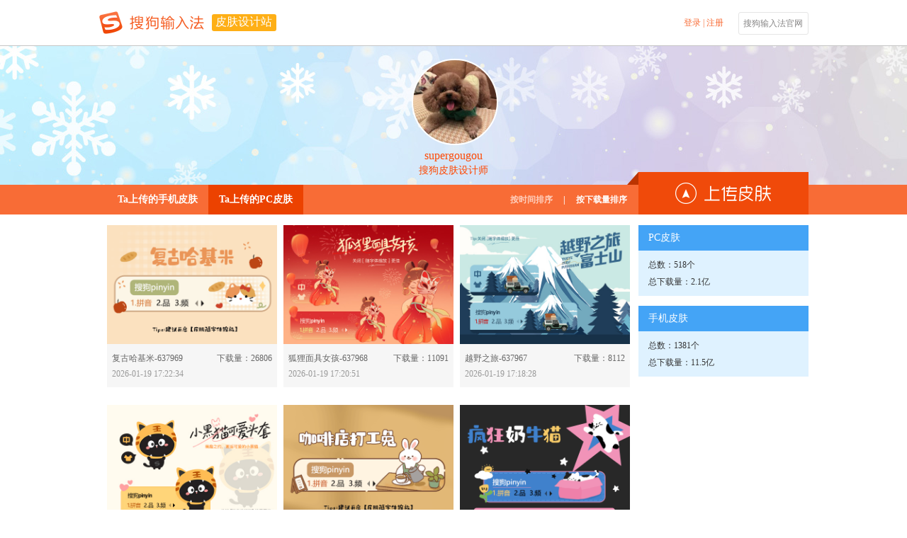

--- FILE ---
content_type: text/html; charset=utf-8
request_url: https://pinyin.sogou.com/skins/achome/index/1214410310575e1352094525420b06091318535d5e/pc/date/?rf=detail_author_585934
body_size: 71101
content:
<!DOCTYPE html>
<head>
<meta http-equiv="Content-Type" content="text/html; charset=utf-8" />
<meta content="IE=10;chrome=1;" http-equiv="X-UA-Compatible" />
<meta name='keywords' content=""/>
<meta name='description' content=""/>
<title>supergougou - 皮肤设计站 - 搜狗输入法 - 搜狗皮肤</title>
<link href="/skins/pinyin_static/css/reset.css" type="text/css" rel="stylesheet" />
<link href="//imedl.sogoucdn.com/index/2.0/login1.css" type="text/css" rel="stylesheet" />
<!--<script language="javascript" src="/skins/pinyin_static/js/jquery.1.8.3.min.js"></script>-->
<script language="javascript" src="/skins/pinyin_static/js/jquery-1.5.1.min.js"></script>
<script language="javascript" src="/skins/pinyin_static/js/facybox.js"></script>
<script language="javascript" src="/skins/pinyin_static/js/global.js"></script>
<script language="javascript" src="/skins/pinyin_static/js/urlencode.js"></script>
    <script language="javascript" src="/skins/pinyin_static/js/placeholder.js"></script>
<link rel="stylesheet" type="text/css" href="/skins/pinyin_static/css/css4catenav.css" />
<!--<link rel="stylesheet" type="text/css" href="/skins/pinyin_static/css/ac/lib/facybox.css" />-->
<link rel="shortcut icon" type="image/ico" href="https://pinyin.sogou.com/favicon.ico?v=1.0">
</head>
<body>    <link href="/skins/pinyin_static/css/ac/common.css" rel="stylesheet" />
<div class="top">
	<div class="header">
    	<div class="h-Left">
            <a href="https://pinyin.sogou.com/" target="_blank" title="搜狗输入法" class="logo"></a>
            <a class="h-title" href="/skins/ac/" target="_self">皮肤设计站</a>
        </div>
        <div class="h-Right oLogin">
					<a onclick="javascript:jQuery.facybox({ajax:'/skins/user/login_box'});" class="enter" >登录</a>
			<a>&nbsp;|&nbsp; </a>  
			<a href="https://pinyin.sogou.com/user/signup.php" class="enroll">注册</a>
		        	<a href="https://pinyin.sogou.com/" target="_blank" title="搜狗输入法官网" class="sg-btn">搜狗输入法官网</a>
        </div>
        <div class="list">
        	<ul>
            	<li><a href="/skins/upload/ucskin/?f=ac_index" target="_blank" class="active">上传皮肤</a></li>
            	<li><a href="/skins/ucset.php?f=ac_index" target="_blank">修改资料</a></li>
		<li><a href="/skins/ucnotice/cont/?f=ac_index" target="_blank">消息中心</a></li>
            	<li style="border:none;"><a href="javascript:PassportSC.doLogout();">退出</a></li>
            </ul>
        </div>
    </div>
</div>
<script type="text/javascript">
var n = new Date().getTime();
$("#arrow_down").mouseenter(function(){
	$(".list").show("");	
});
$(".list").mouseleave(function(){
	$(".list").hide();	
});
//notice
//var timerArr = null;
function uc_newnotice(){
	$.ajax({
		type: "GET",
		url: "/skins/ucnotice/uc_newnotice/",
		data: "p="+Math.random(),
		success: function(html){
			var num = Number(html);
			if(num != NaN && num > 0){
				var _html = '<span>（</span>'+num+'<span>）</span>';
				var oLI = $(".unread_num").html(_html);
				/*if(timerArr != null)
				$.blinkTitle.clear(timerArr);
				timerArr = $.blinkTitle.show();*/
			}
		}
	});
	setTimeout("uc_newnotice()",1000*60*5);
}
$(function($) {
		uc_newnotice();
});

</script>
    <link href="/skins/pinyin_static/css/ac/sub/wdxx.css" rel="stylesheet" />
<link href="/skins/pinyin_static/css/ac/home/home-animation.css" rel="stylesheet" />
<script language='javascript' src="/skins/pinyin_static/js/ac/city.js" charset="gbk"></script>
<script language='javascript' src="/skins/pinyin_static/js/ac/jquery.form.js"></script>
<script language='javascript' src="/skins/pinyin_static/js/ac/achome.js?v=20221226_1230"></script>
<body>
<!--[if !IE]><!-->
<link href="/skins/pinyin_static/css/ac/sub/zjgrzx.css?v=1" rel="stylesheet" />
<!--<![endif]-->
<!--[if ie 9]>
<link href="/skins/pinyin_static/css/ac/sub/zjgrzx.css?v=1" rel="stylesheet" />
<![endif]-->
<!--[if lt IE 9]>
<link href="/skins/pinyin_static/css/ac/sub/IE78.css" rel="stylesheet" />
<![endif]-->

<!----------------------------banner--------------------------------->
<div class="banner" style='background:url(//imedl.sogoucdn.com/ac/img/achome_bg5.jpg)'>
    <div class="banner-face">
        <img src="//img.sogoucdn.com/app/a/200736/2016_10_12_14762579732633_former_s.jpg" width="118" height="118" alt="" title="" />
        <p>
            <span>supergougou</span><br />
            搜狗皮肤设计师
        </p>
    </div>
</div>
<!----------------------------nav--------------------------------->
<div class="nav">
    <div class="nav-menu">
        <div class="nav-left">
            <ul>
                                                                <li class=""><a href="/skins/achome/index/1214410310575e1352094525420b06091318535d5e/wap/date" target='_self'>Ta上传的手机皮肤</a></li>
                                                <li class="PC"><a href="/skins/achome/index/1214410310575e1352094525420b06091318535d5e/pc/date" target='_self'>Ta上传的PC皮肤</a></li>
                                                            </ul>
            <div class="sort">
                                                <a href="/skins/achome/index/1214410310575e1352094525420b06091318535d5e/pc/date/" class="active">按时间排序</a><span>|</span><a class="" href="/skins/achome/index/1214410310575e1352094525420b06091318535d5e/pc/download/">按下载量排序</a>
                                            </div>
        </div>
        <div class="nav-right">
            <a href="javascript:jQuery.facybox({ajax:'/skins/user/login_box/ac_upload'});"  class="upload_btn" target="_blank"></a>
        </div>
        <div class="trigon"></div>
    </div>
</div>

<!----------------------------icontent--------------------------------->
<div class="con">
    <div class="con-left">
                <ul>
                        <li class=" "  >
                                <div class="hiding ">
                    <a target="_blank" href="/skins/detail/view/info/637969?f=achome_p"  class="oHover">
                    <img src="//ime-store-cdn.gtimg.com/pc/uploadImage/2026/01/19/17688145521154_former.gif" width="240" height="168" alt="复古哈基米" title="复古哈基米" />
                    </a>
                    <div class="share">
                        <div class="share-bg"></div>
                        <div class="share-con">
                            <a>分享：</a>
                                                        <a class="s_tsina" href="javascript:(function(){window.open('http://v.t.sina.com.cn/share/share.php?appkey=3137803546&title='+encodeURIComponent('这么精美的皮肤，不推不给力啊~')+'&url='+encodeURIComponent('https://pinyin.sogou.com/skins/detail/view/info/637969')+'&searchPic=false&pic=https://pinyin.sogou.com/skins/uploadImage/2026/01/19/17688145521154_former.gif')})();" title="分享到新浪微博"></a>
                            <a class="s_qq" href="javascript:(function(){window.open('http://connect.qq.com/widget/shareqq/index.html?appkey=801145425&title='+encodeURIComponent('这么精美的皮肤，不推不给力啊~')+'&url='+encodeURIComponent('https://pinyin.sogou.com/skins/detail/view/info/637969')+'&searchPic=false&pic=https://pinyin.sogou.com/skins/uploadImage/2026/01/19/17688145521154_former.gif')})();" title="分享到QQ"></a>
                            <a class="s_qzone" href="javascript:(function(){window.open('http://sns.qzone.qq.com/cgi-bin/qzshare/cgi_qzshare_onekey?url='+encodeURIComponent('https://pinyin.sogou.com/skins/detail/view/info/637969')+'&pics='+encodeURIComponent('https://pinyin.sogou.com/skins/uploadImage/2026/01/19/17688145521154_former.gif')+'&title='+encodeURIComponent()+'&summary='+encodeURIComponent('这么精美的皮肤，不推不给力啊~'),'_blank');})();" title="分享QQ空间"></a>
                                                    </div>
                    </div>
                </div>
                <div class="oTxt">
                    <p class="lastrow">
                        <a target="_blank"  class="skin_name"   href="/skins/detail/view/info/637969?f=achome_w">复古哈基米-637969</a>
                        <i> 下载量：26806</i>
                    </p>
                    <p class="nextlow">
                        <span>2026-01-19 17:22:34</span>                                             </p>
                </div>
                            </li>
                        <li class=" "  >
                                <div class="hiding ">
                    <a target="_blank" href="/skins/detail/view/info/637968?f=achome_p"  class="oHover">
                    <img src="//ime-store-cdn.gtimg.com/pc/uploadImage/2026/01/19/17688144501670_former.jpg" width="240" height="168" alt="狐狸面具女孩" title="狐狸面具女孩" />
                    </a>
                    <div class="share">
                        <div class="share-bg"></div>
                        <div class="share-con">
                            <a>分享：</a>
                                                        <a class="s_tsina" href="javascript:(function(){window.open('http://v.t.sina.com.cn/share/share.php?appkey=3137803546&title='+encodeURIComponent('这么精美的皮肤，不推不给力啊~')+'&url='+encodeURIComponent('https://pinyin.sogou.com/skins/detail/view/info/637968')+'&searchPic=false&pic=https://pinyin.sogou.com/skins/uploadImage/2026/01/19/17688144501670_former.jpg')})();" title="分享到新浪微博"></a>
                            <a class="s_qq" href="javascript:(function(){window.open('http://connect.qq.com/widget/shareqq/index.html?appkey=801145425&title='+encodeURIComponent('这么精美的皮肤，不推不给力啊~')+'&url='+encodeURIComponent('https://pinyin.sogou.com/skins/detail/view/info/637968')+'&searchPic=false&pic=https://pinyin.sogou.com/skins/uploadImage/2026/01/19/17688144501670_former.jpg')})();" title="分享到QQ"></a>
                            <a class="s_qzone" href="javascript:(function(){window.open('http://sns.qzone.qq.com/cgi-bin/qzshare/cgi_qzshare_onekey?url='+encodeURIComponent('https://pinyin.sogou.com/skins/detail/view/info/637968')+'&pics='+encodeURIComponent('https://pinyin.sogou.com/skins/uploadImage/2026/01/19/17688144501670_former.jpg')+'&title='+encodeURIComponent()+'&summary='+encodeURIComponent('这么精美的皮肤，不推不给力啊~'),'_blank');})();" title="分享QQ空间"></a>
                                                    </div>
                    </div>
                </div>
                <div class="oTxt">
                    <p class="lastrow">
                        <a target="_blank"  class="skin_name"   href="/skins/detail/view/info/637968?f=achome_w">狐狸面具女孩-637968</a>
                        <i> 下载量：11091</i>
                    </p>
                    <p class="nextlow">
                        <span>2026-01-19 17:20:51</span>                                             </p>
                </div>
                            </li>
                        <li class="oDel "  >
                                <div class="hiding ">
                    <a target="_blank" href="/skins/detail/view/info/637967?f=achome_p"  class="oHover">
                    <img src="//ime-store-cdn.gtimg.com/pc/uploadImage/2026/01/19/17688143061966_former.jpg" width="240" height="168" alt="越野之旅" title="越野之旅" />
                    </a>
                    <div class="share">
                        <div class="share-bg"></div>
                        <div class="share-con">
                            <a>分享：</a>
                                                        <a class="s_tsina" href="javascript:(function(){window.open('http://v.t.sina.com.cn/share/share.php?appkey=3137803546&title='+encodeURIComponent('这么精美的皮肤，不推不给力啊~')+'&url='+encodeURIComponent('https://pinyin.sogou.com/skins/detail/view/info/637967')+'&searchPic=false&pic=https://pinyin.sogou.com/skins/uploadImage/2026/01/19/17688143061966_former.jpg')})();" title="分享到新浪微博"></a>
                            <a class="s_qq" href="javascript:(function(){window.open('http://connect.qq.com/widget/shareqq/index.html?appkey=801145425&title='+encodeURIComponent('这么精美的皮肤，不推不给力啊~')+'&url='+encodeURIComponent('https://pinyin.sogou.com/skins/detail/view/info/637967')+'&searchPic=false&pic=https://pinyin.sogou.com/skins/uploadImage/2026/01/19/17688143061966_former.jpg')})();" title="分享到QQ"></a>
                            <a class="s_qzone" href="javascript:(function(){window.open('http://sns.qzone.qq.com/cgi-bin/qzshare/cgi_qzshare_onekey?url='+encodeURIComponent('https://pinyin.sogou.com/skins/detail/view/info/637967')+'&pics='+encodeURIComponent('https://pinyin.sogou.com/skins/uploadImage/2026/01/19/17688143061966_former.jpg')+'&title='+encodeURIComponent()+'&summary='+encodeURIComponent('这么精美的皮肤，不推不给力啊~'),'_blank');})();" title="分享QQ空间"></a>
                                                    </div>
                    </div>
                </div>
                <div class="oTxt">
                    <p class="lastrow">
                        <a target="_blank"  class="skin_name"   href="/skins/detail/view/info/637967?f=achome_w">越野之旅-637967</a>
                        <i> 下载量：8112</i>
                    </p>
                    <p class="nextlow">
                        <span>2026-01-19 17:18:28</span>                                             </p>
                </div>
                            </li>
                        <li class=" "  >
                                <div class="hiding ">
                    <a target="_blank" href="/skins/detail/view/info/637966?f=achome_p"  class="oHover">
                    <img src="//ime-store-cdn.gtimg.com/pc/uploadImage/2026/01/19/17688140392665_former.jpg" width="240" height="168" alt="小黑猫可爱头套" title="小黑猫可爱头套" />
                    </a>
                    <div class="share">
                        <div class="share-bg"></div>
                        <div class="share-con">
                            <a>分享：</a>
                                                        <a class="s_tsina" href="javascript:(function(){window.open('http://v.t.sina.com.cn/share/share.php?appkey=3137803546&title='+encodeURIComponent('这么精美的皮肤，不推不给力啊~')+'&url='+encodeURIComponent('https://pinyin.sogou.com/skins/detail/view/info/637966')+'&searchPic=false&pic=https://pinyin.sogou.com/skins/uploadImage/2026/01/19/17688140392665_former.jpg')})();" title="分享到新浪微博"></a>
                            <a class="s_qq" href="javascript:(function(){window.open('http://connect.qq.com/widget/shareqq/index.html?appkey=801145425&title='+encodeURIComponent('这么精美的皮肤，不推不给力啊~')+'&url='+encodeURIComponent('https://pinyin.sogou.com/skins/detail/view/info/637966')+'&searchPic=false&pic=https://pinyin.sogou.com/skins/uploadImage/2026/01/19/17688140392665_former.jpg')})();" title="分享到QQ"></a>
                            <a class="s_qzone" href="javascript:(function(){window.open('http://sns.qzone.qq.com/cgi-bin/qzshare/cgi_qzshare_onekey?url='+encodeURIComponent('https://pinyin.sogou.com/skins/detail/view/info/637966')+'&pics='+encodeURIComponent('https://pinyin.sogou.com/skins/uploadImage/2026/01/19/17688140392665_former.jpg')+'&title='+encodeURIComponent()+'&summary='+encodeURIComponent('这么精美的皮肤，不推不给力啊~'),'_blank');})();" title="分享QQ空间"></a>
                                                    </div>
                    </div>
                </div>
                <div class="oTxt">
                    <p class="lastrow">
                        <a target="_blank"  class="skin_name"   href="/skins/detail/view/info/637966?f=achome_w">小黑猫可爱头套-637966</a>
                        <i> 下载量：20950</i>
                    </p>
                    <p class="nextlow">
                        <span>2026-01-19 17:14:00</span>                                             </p>
                </div>
                            </li>
                        <li class=" "  >
                                <div class="hiding ">
                    <a target="_blank" href="/skins/detail/view/info/637956?f=achome_p"  class="oHover">
                    <img src="//ime-store-cdn.gtimg.com/pc/uploadImage/2026/01/13/17683031792021_former.gif" width="240" height="168" alt="咖啡店打工兔" title="咖啡店打工兔" />
                    </a>
                    <div class="share">
                        <div class="share-bg"></div>
                        <div class="share-con">
                            <a>分享：</a>
                                                        <a class="s_tsina" href="javascript:(function(){window.open('http://v.t.sina.com.cn/share/share.php?appkey=3137803546&title='+encodeURIComponent('这么精美的皮肤，不推不给力啊~')+'&url='+encodeURIComponent('https://pinyin.sogou.com/skins/detail/view/info/637956')+'&searchPic=false&pic=https://pinyin.sogou.com/skins/uploadImage/2026/01/13/17683031792021_former.gif')})();" title="分享到新浪微博"></a>
                            <a class="s_qq" href="javascript:(function(){window.open('http://connect.qq.com/widget/shareqq/index.html?appkey=801145425&title='+encodeURIComponent('这么精美的皮肤，不推不给力啊~')+'&url='+encodeURIComponent('https://pinyin.sogou.com/skins/detail/view/info/637956')+'&searchPic=false&pic=https://pinyin.sogou.com/skins/uploadImage/2026/01/13/17683031792021_former.gif')})();" title="分享到QQ"></a>
                            <a class="s_qzone" href="javascript:(function(){window.open('http://sns.qzone.qq.com/cgi-bin/qzshare/cgi_qzshare_onekey?url='+encodeURIComponent('https://pinyin.sogou.com/skins/detail/view/info/637956')+'&pics='+encodeURIComponent('https://pinyin.sogou.com/skins/uploadImage/2026/01/13/17683031792021_former.gif')+'&title='+encodeURIComponent()+'&summary='+encodeURIComponent('这么精美的皮肤，不推不给力啊~'),'_blank');})();" title="分享QQ空间"></a>
                                                    </div>
                    </div>
                </div>
                <div class="oTxt">
                    <p class="lastrow">
                        <a target="_blank"  class="skin_name"   href="/skins/detail/view/info/637956?f=achome_w">咖啡店打工兔-637956</a>
                        <i> 下载量：79707</i>
                    </p>
                    <p class="nextlow">
                        <span>2026-01-13 19:19:41</span>                                             </p>
                </div>
                            </li>
                        <li class="oDel "  >
                                <div class="hiding ">
                    <a target="_blank" href="/skins/detail/view/info/637955?f=achome_p"  class="oHover">
                    <img src="//ime-store-cdn.gtimg.com/pc/uploadImage/2026/01/13/17683028462911_former.gif" width="240" height="168" alt="疯狂奶牛猫" title="疯狂奶牛猫" />
                    </a>
                    <div class="share">
                        <div class="share-bg"></div>
                        <div class="share-con">
                            <a>分享：</a>
                                                        <a class="s_tsina" href="javascript:(function(){window.open('http://v.t.sina.com.cn/share/share.php?appkey=3137803546&title='+encodeURIComponent('这么精美的皮肤，不推不给力啊~')+'&url='+encodeURIComponent('https://pinyin.sogou.com/skins/detail/view/info/637955')+'&searchPic=false&pic=https://pinyin.sogou.com/skins/uploadImage/2026/01/13/17683028462911_former.gif')})();" title="分享到新浪微博"></a>
                            <a class="s_qq" href="javascript:(function(){window.open('http://connect.qq.com/widget/shareqq/index.html?appkey=801145425&title='+encodeURIComponent('这么精美的皮肤，不推不给力啊~')+'&url='+encodeURIComponent('https://pinyin.sogou.com/skins/detail/view/info/637955')+'&searchPic=false&pic=https://pinyin.sogou.com/skins/uploadImage/2026/01/13/17683028462911_former.gif')})();" title="分享到QQ"></a>
                            <a class="s_qzone" href="javascript:(function(){window.open('http://sns.qzone.qq.com/cgi-bin/qzshare/cgi_qzshare_onekey?url='+encodeURIComponent('https://pinyin.sogou.com/skins/detail/view/info/637955')+'&pics='+encodeURIComponent('https://pinyin.sogou.com/skins/uploadImage/2026/01/13/17683028462911_former.gif')+'&title='+encodeURIComponent()+'&summary='+encodeURIComponent('这么精美的皮肤，不推不给力啊~'),'_blank');})();" title="分享QQ空间"></a>
                                                    </div>
                    </div>
                </div>
                <div class="oTxt">
                    <p class="lastrow">
                        <a target="_blank"  class="skin_name"   href="/skins/detail/view/info/637955?f=achome_w">疯狂奶牛猫-637955</a>
                        <i> 下载量：45297</i>
                    </p>
                    <p class="nextlow">
                        <span>2026-01-13 19:14:08</span>                                             </p>
                </div>
                            </li>
                        <li class=" "  >
                                <div class="hiding ">
                    <a target="_blank" href="/skins/detail/view/info/637953?f=achome_p"  class="oHover">
                    <img src="//ime-store-cdn.gtimg.com/pc/uploadImage/2026/01/13/17682946016488_former.jpg" width="240" height="168" alt="池塘小鸭" title="池塘小鸭" />
                    </a>
                    <div class="share">
                        <div class="share-bg"></div>
                        <div class="share-con">
                            <a>分享：</a>
                                                        <a class="s_tsina" href="javascript:(function(){window.open('http://v.t.sina.com.cn/share/share.php?appkey=3137803546&title='+encodeURIComponent('这么精美的皮肤，不推不给力啊~')+'&url='+encodeURIComponent('https://pinyin.sogou.com/skins/detail/view/info/637953')+'&searchPic=false&pic=https://pinyin.sogou.com/skins/uploadImage/2026/01/13/17682946016488_former.jpg')})();" title="分享到新浪微博"></a>
                            <a class="s_qq" href="javascript:(function(){window.open('http://connect.qq.com/widget/shareqq/index.html?appkey=801145425&title='+encodeURIComponent('这么精美的皮肤，不推不给力啊~')+'&url='+encodeURIComponent('https://pinyin.sogou.com/skins/detail/view/info/637953')+'&searchPic=false&pic=https://pinyin.sogou.com/skins/uploadImage/2026/01/13/17682946016488_former.jpg')})();" title="分享到QQ"></a>
                            <a class="s_qzone" href="javascript:(function(){window.open('http://sns.qzone.qq.com/cgi-bin/qzshare/cgi_qzshare_onekey?url='+encodeURIComponent('https://pinyin.sogou.com/skins/detail/view/info/637953')+'&pics='+encodeURIComponent('https://pinyin.sogou.com/skins/uploadImage/2026/01/13/17682946016488_former.jpg')+'&title='+encodeURIComponent()+'&summary='+encodeURIComponent('这么精美的皮肤，不推不给力啊~'),'_blank');})();" title="分享QQ空间"></a>
                                                    </div>
                    </div>
                </div>
                <div class="oTxt">
                    <p class="lastrow">
                        <a target="_blank"  class="skin_name"   href="/skins/detail/view/info/637953?f=achome_w">池塘小鸭-637953</a>
                        <i> 下载量：45107</i>
                    </p>
                    <p class="nextlow">
                        <span>2026-01-13 16:56:43</span>                                             </p>
                </div>
                            </li>
                        <li class=" "  >
                                <div class="hiding ">
                    <a target="_blank" href="/skins/detail/view/info/637952?f=achome_p"  class="oHover">
                    <img src="//ime-store-cdn.gtimg.com/pc/uploadImage/2026/01/13/17682943526801_former.gif" width="240" height="168" alt="叠叠小猪" title="叠叠小猪" />
                    </a>
                    <div class="share">
                        <div class="share-bg"></div>
                        <div class="share-con">
                            <a>分享：</a>
                                                        <a class="s_tsina" href="javascript:(function(){window.open('http://v.t.sina.com.cn/share/share.php?appkey=3137803546&title='+encodeURIComponent('这么精美的皮肤，不推不给力啊~')+'&url='+encodeURIComponent('https://pinyin.sogou.com/skins/detail/view/info/637952')+'&searchPic=false&pic=https://pinyin.sogou.com/skins/uploadImage/2026/01/13/17682943526801_former.gif')})();" title="分享到新浪微博"></a>
                            <a class="s_qq" href="javascript:(function(){window.open('http://connect.qq.com/widget/shareqq/index.html?appkey=801145425&title='+encodeURIComponent('这么精美的皮肤，不推不给力啊~')+'&url='+encodeURIComponent('https://pinyin.sogou.com/skins/detail/view/info/637952')+'&searchPic=false&pic=https://pinyin.sogou.com/skins/uploadImage/2026/01/13/17682943526801_former.gif')})();" title="分享到QQ"></a>
                            <a class="s_qzone" href="javascript:(function(){window.open('http://sns.qzone.qq.com/cgi-bin/qzshare/cgi_qzshare_onekey?url='+encodeURIComponent('https://pinyin.sogou.com/skins/detail/view/info/637952')+'&pics='+encodeURIComponent('https://pinyin.sogou.com/skins/uploadImage/2026/01/13/17682943526801_former.gif')+'&title='+encodeURIComponent()+'&summary='+encodeURIComponent('这么精美的皮肤，不推不给力啊~'),'_blank');})();" title="分享QQ空间"></a>
                                                    </div>
                    </div>
                </div>
                <div class="oTxt">
                    <p class="lastrow">
                        <a target="_blank"  class="skin_name"   href="/skins/detail/view/info/637952?f=achome_w">叠叠小猪-637952</a>
                        <i> 下载量：92773</i>
                    </p>
                    <p class="nextlow">
                        <span>2026-01-13 16:52:34</span>                                             </p>
                </div>
                            </li>
                        <li class="oDel "  >
                                <div class="hiding ">
                    <a target="_blank" href="/skins/detail/view/info/637929?f=achome_p"  class="oHover">
                    <img src="//ime-store-cdn.gtimg.com/pc/uploadImage/2026/01/06/17677015083548_former.jpg" width="240" height="168" alt="烟火向星辰" title="烟火向星辰" />
                    </a>
                    <div class="share">
                        <div class="share-bg"></div>
                        <div class="share-con">
                            <a>分享：</a>
                                                        <a class="s_tsina" href="javascript:(function(){window.open('http://v.t.sina.com.cn/share/share.php?appkey=3137803546&title='+encodeURIComponent('这么精美的皮肤，不推不给力啊~')+'&url='+encodeURIComponent('https://pinyin.sogou.com/skins/detail/view/info/637929')+'&searchPic=false&pic=https://pinyin.sogou.com/skins/uploadImage/2026/01/06/17677015083548_former.jpg')})();" title="分享到新浪微博"></a>
                            <a class="s_qq" href="javascript:(function(){window.open('http://connect.qq.com/widget/shareqq/index.html?appkey=801145425&title='+encodeURIComponent('这么精美的皮肤，不推不给力啊~')+'&url='+encodeURIComponent('https://pinyin.sogou.com/skins/detail/view/info/637929')+'&searchPic=false&pic=https://pinyin.sogou.com/skins/uploadImage/2026/01/06/17677015083548_former.jpg')})();" title="分享到QQ"></a>
                            <a class="s_qzone" href="javascript:(function(){window.open('http://sns.qzone.qq.com/cgi-bin/qzshare/cgi_qzshare_onekey?url='+encodeURIComponent('https://pinyin.sogou.com/skins/detail/view/info/637929')+'&pics='+encodeURIComponent('https://pinyin.sogou.com/skins/uploadImage/2026/01/06/17677015083548_former.jpg')+'&title='+encodeURIComponent()+'&summary='+encodeURIComponent('这么精美的皮肤，不推不给力啊~'),'_blank');})();" title="分享QQ空间"></a>
                                                    </div>
                    </div>
                </div>
                <div class="oTxt">
                    <p class="lastrow">
                        <a target="_blank"  class="skin_name"   href="/skins/detail/view/info/637929?f=achome_w">烟火向星辰-637929</a>
                        <i> 下载量：63231</i>
                    </p>
                    <p class="nextlow">
                        <span>2026-01-06 20:11:49</span>                                             </p>
                </div>
                            </li>
                        <li class=" DD"  >
                                <div class="hiding ">
                    <a target="_blank" href="/skins/detail/view/info/637928?f=achome_p"  class="oHover">
                    <img src="//ime-store-cdn.gtimg.com/pc/uploadImage/2026/01/06/17677014274834_former.gif" width="240" height="168" alt="神马都OK" title="神马都OK" />
                    </a>
                    <div class="share">
                        <div class="share-bg"></div>
                        <div class="share-con">
                            <a>分享：</a>
                                                        <a class="s_tsina" href="javascript:(function(){window.open('http://v.t.sina.com.cn/share/share.php?appkey=3137803546&title='+encodeURIComponent('这么精美的皮肤，不推不给力啊~')+'&url='+encodeURIComponent('https://pinyin.sogou.com/skins/detail/view/info/637928')+'&searchPic=false&pic=https://pinyin.sogou.com/skins/uploadImage/2026/01/06/17677014274834_former.gif')})();" title="分享到新浪微博"></a>
                            <a class="s_qq" href="javascript:(function(){window.open('http://connect.qq.com/widget/shareqq/index.html?appkey=801145425&title='+encodeURIComponent('这么精美的皮肤，不推不给力啊~')+'&url='+encodeURIComponent('https://pinyin.sogou.com/skins/detail/view/info/637928')+'&searchPic=false&pic=https://pinyin.sogou.com/skins/uploadImage/2026/01/06/17677014274834_former.gif')})();" title="分享到QQ"></a>
                            <a class="s_qzone" href="javascript:(function(){window.open('http://sns.qzone.qq.com/cgi-bin/qzshare/cgi_qzshare_onekey?url='+encodeURIComponent('https://pinyin.sogou.com/skins/detail/view/info/637928')+'&pics='+encodeURIComponent('https://pinyin.sogou.com/skins/uploadImage/2026/01/06/17677014274834_former.gif')+'&title='+encodeURIComponent()+'&summary='+encodeURIComponent('这么精美的皮肤，不推不给力啊~'),'_blank');})();" title="分享QQ空间"></a>
                                                    </div>
                    </div>
                </div>
                <div class="oTxt">
                    <p class="lastrow">
                        <a target="_blank"  class="skin_name"   href="/skins/detail/view/info/637928?f=achome_w">神马都OK-637928</a>
                        <i> 下载量：102623</i>
                    </p>
                    <p class="nextlow">
                        <span>2026-01-06 20:10:28</span>                                             </p>
                </div>
                            </li>
                        <li class=" DD"  >
                                <div class="hiding ">
                    <a target="_blank" href="/skins/detail/view/info/637924?f=achome_p"  class="oHover">
                    <img src="//ime-store-cdn.gtimg.com/pc/uploadImage/2026/01/05/17676187127240_former.gif" width="240" height="168" alt="梦幻彩星" title="梦幻彩星" />
                    </a>
                    <div class="share">
                        <div class="share-bg"></div>
                        <div class="share-con">
                            <a>分享：</a>
                                                        <a class="s_tsina" href="javascript:(function(){window.open('http://v.t.sina.com.cn/share/share.php?appkey=3137803546&title='+encodeURIComponent('这么精美的皮肤，不推不给力啊~')+'&url='+encodeURIComponent('https://pinyin.sogou.com/skins/detail/view/info/637924')+'&searchPic=false&pic=https://pinyin.sogou.com/skins/uploadImage/2026/01/05/17676187127240_former.gif')})();" title="分享到新浪微博"></a>
                            <a class="s_qq" href="javascript:(function(){window.open('http://connect.qq.com/widget/shareqq/index.html?appkey=801145425&title='+encodeURIComponent('这么精美的皮肤，不推不给力啊~')+'&url='+encodeURIComponent('https://pinyin.sogou.com/skins/detail/view/info/637924')+'&searchPic=false&pic=https://pinyin.sogou.com/skins/uploadImage/2026/01/05/17676187127240_former.gif')})();" title="分享到QQ"></a>
                            <a class="s_qzone" href="javascript:(function(){window.open('http://sns.qzone.qq.com/cgi-bin/qzshare/cgi_qzshare_onekey?url='+encodeURIComponent('https://pinyin.sogou.com/skins/detail/view/info/637924')+'&pics='+encodeURIComponent('https://pinyin.sogou.com/skins/uploadImage/2026/01/05/17676187127240_former.gif')+'&title='+encodeURIComponent()+'&summary='+encodeURIComponent('这么精美的皮肤，不推不给力啊~'),'_blank');})();" title="分享QQ空间"></a>
                                                    </div>
                    </div>
                </div>
                <div class="oTxt">
                    <p class="lastrow">
                        <a target="_blank"  class="skin_name"   href="/skins/detail/view/info/637924?f=achome_w">梦幻彩星-637924</a>
                        <i> 下载量：72475</i>
                    </p>
                    <p class="nextlow">
                        <span>2026-01-05 21:11:53</span>                                             </p>
                </div>
                            </li>
                        <li class="oDel DD"  >
                                <div class="hiding ">
                    <a target="_blank" href="/skins/detail/view/info/637923?f=achome_p"  class="oHover">
                    <img src="//ime-store-cdn.gtimg.com/pc/uploadImage/2026/01/05/17676186188739_former.gif" width="240" height="168" alt="你真棒" title="你真棒" />
                    </a>
                    <div class="share">
                        <div class="share-bg"></div>
                        <div class="share-con">
                            <a>分享：</a>
                                                        <a class="s_tsina" href="javascript:(function(){window.open('http://v.t.sina.com.cn/share/share.php?appkey=3137803546&title='+encodeURIComponent('这么精美的皮肤，不推不给力啊~')+'&url='+encodeURIComponent('https://pinyin.sogou.com/skins/detail/view/info/637923')+'&searchPic=false&pic=https://pinyin.sogou.com/skins/uploadImage/2026/01/05/17676186188739_former.gif')})();" title="分享到新浪微博"></a>
                            <a class="s_qq" href="javascript:(function(){window.open('http://connect.qq.com/widget/shareqq/index.html?appkey=801145425&title='+encodeURIComponent('这么精美的皮肤，不推不给力啊~')+'&url='+encodeURIComponent('https://pinyin.sogou.com/skins/detail/view/info/637923')+'&searchPic=false&pic=https://pinyin.sogou.com/skins/uploadImage/2026/01/05/17676186188739_former.gif')})();" title="分享到QQ"></a>
                            <a class="s_qzone" href="javascript:(function(){window.open('http://sns.qzone.qq.com/cgi-bin/qzshare/cgi_qzshare_onekey?url='+encodeURIComponent('https://pinyin.sogou.com/skins/detail/view/info/637923')+'&pics='+encodeURIComponent('https://pinyin.sogou.com/skins/uploadImage/2026/01/05/17676186188739_former.gif')+'&title='+encodeURIComponent()+'&summary='+encodeURIComponent('这么精美的皮肤，不推不给力啊~'),'_blank');})();" title="分享QQ空间"></a>
                                                    </div>
                    </div>
                </div>
                <div class="oTxt">
                    <p class="lastrow">
                        <a target="_blank"  class="skin_name"   href="/skins/detail/view/info/637923?f=achome_w">你真棒-637923</a>
                        <i> 下载量：65363</i>
                    </p>
                    <p class="nextlow">
                        <span>2026-01-05 21:10:24</span>                                             </p>
                </div>
                            </li>
                    </ul>
        <!----------------------------------------翻页按钮----------------------------------------->
        <div id="skin_page" class="skin_page_list">
		<div id="skin_page_list">
			<a class="active">1</a><a href="/skins/achome/index/1214410310575e1352094525420b06091318535d5e/pc/date/2?order=">2</a><a href="/skins/achome/index/1214410310575e1352094525420b06091318535d5e/pc/date/3?order=">3</a><a href="/skins/achome/index/1214410310575e1352094525420b06091318535d5e/pc/date/4?order=">4</a><span class="etc">...</span><a  href="/skins/achome/index/1214410310575e1352094525420b06091318535d5e/pc/date/43?order=">43</a><a class="next"  href="/skins/achome/index/1214410310575e1352094525420b06091318535d5e/pc/date/2?order="></a><a class="page_num_sub_parent">
                        <input id="page_num_val" type="text" value="" onfocus="this.placeholder=''" onblur="this.placeholder='输入跳转页'" placeholder="输入跳转页"/>
                        <button id="page_num_sub" >确认</button>
                        </span></a>
		</div>
</div>
<style type="text/css">

	/*page*/
	#skin_page{ width:100%; height:60px; float:left;margin-top:40px;text-align: center;}
	.skin_page_list{ height:30px; margin:0 auto; text-align: center; width:100%!important;font-size:0px;}
	.skin_page_list a {vertical-align: top;display:inline-block;width:26px;height: 20px;line-height: 20px;margin-left: -1px;z-index: 1;font-size: 14px;border:1px solid #e7e7e7 ;color:#999999;}
	.skin_page_list .etc{width:28px;display: inline-block;line-height: 18px;font-size:14px;}
	.skin_page_list a.active{border:1px solid #fb6720 ;color:#ffffff;background:#fb6720;}
	.skin_page_list a.prev{background:url(/skins/pinyin_static/images/detail/icon.png) no-repeat -141px -2px;}
	.skin_page_list a.prev:hover{background-position: -171px -2px;}
	.skin_page_list a.next{background:url(/skins/pinyin_static/images/detail/icon.png) no-repeat -2px -2px;position:relative;top: inherit;left: inherit;opacity: 1;}
	.skin_page_list a.next:hover{background-position: -453px -2px;}
	.skin_page_list a.next:active{background-position: -483px -2px;}
	.skin_page_list a.page_num_sub_parent{margin-left: 5px;border: none;width: auto;vertical-align: top;font-size: 0;height:22px;}
	#page_num_val{vertical-align: top;display: inline-block;list-style: none;border:1px solid #e7e7e7 ;color:#999999;background: transparent;width: 82px;height: 20px;line-height: 20px;text-align: center;font-size: 14px;}
	#page_num_sub{vertical-align: top;display: inline-block;list-style: none;border:1px solid #e7e7e7 ;color:#ffffff;background: #dedede;width: 39px;height: 20px;line-height: 20px;text-align: center;font-size: 14px;margin-left: -1px;box-sizing: content-box;}
	#page_num_sub:hover{
		border: 1px solid #f85f2e;
		background: #f85f2e;
		color:#ffffff;
	}
	#page_num_sub:active{
		border: 1px solid #e7550e;
		background: #e7550e;
		color:#ffffff;
	}

</style>
<script>

    $(document).ready(function(){
        make_page_width();
    });
    function make_page_width(){
        // var skin_page_width = 2;
        // $('#skin_page_list ul li').each(function(){
        // 	skin_page_width += ($(this).width()+15);
        // });
        // $('#skin_page_list').css('width',skin_page_width);
    }

    $('#page_num_sub').click(function () {
        var page = $(this).parent().parent().find('a')
        var page_url = ''
        if (page[0].href != ''){
            page_url = page[0].href
        }else{
            page_url = page[1].href
        }

        order_num = page_url.indexOf("order")
        order = ""
        if (order_num != -1){
            order = "?"+page_url.substr(order_num,page_url.length)
        }


        var tmp2 = page_url.split('/')
        var tmp3 = tmp2.slice(0,tmp2.length-1);
        var page_num = $('#page_num_val').val()
        page_num = parseInt(page_num);

       if (check_page(page_num) == false){
           return ;
       }

        page_num = page_num < 0 ? 1 : page_num
		// alert(tmp3.join('/') + '/' + page_num);
        // alert(tmp3.join('/') + '/' + page_num + order);return;
        window.location.href = tmp3.join('/') + '/' + page_num + order
    })

    function check_page(page_num) {

        if (page_num < 1 || isNaN(page_num)){
            return false;
        }

        if ($('#skin_page_list .active').length > 0){
            var curr_page = $('#skin_page_list .active')[0].innerHTML
        }

        curr_page = parseInt(curr_page);
        if (curr_page == page_num){
            return false;
        }
        if ($('#skin_page_list .next').length != 0){
            var page_all_arr = $('#skin_page_list .next').prev()[0].href.split('/')
            var page_all = page_all_arr[page_all_arr.length-1]
        }else{
            var page_all =  $('.page_num_sub_parent').prev()[0].innerHTML
        }
        page_all = parseInt(page_all)

        if (page_num > page_all){
            return false;
        }

        return true;
    }


</script>            </div>
    <div class="con-right">
                        <div class="con-right-middle adapt_margin">
            <h4>
                <span class="strong_left">PC皮肤</span>
                <!--  <strong>领先设计师</strong> -->
            </h4>
            <p>
                                                总数：518个<br />
                总下载量：2.1亿
                                                                            </p>
                    </div>
                        <div class="con-right-middle">
            <h4>
                <span class="strong_left">手机皮肤</span>
                <!-- <strong>领先设计师</strong>-->
            </h4>
            <p>
                                                                                总数：1381个<br />
                总下载量：11.5亿
                                            </p>
                    </div>
                <!--<a class="GGW" href="/skins/activities/index/?f=achome" target="_blank">
			<img src="//imedl.sogoucdn.com/ac/img/achome_ad2.jpg" width="239px" height="308px">
        </a>-->
    </div>
</div>



<!----------------------------我要留言--------------------------------->
<div class="icontent">
    <div class="item">
        <div class="item-title">
            <h3 class="clearfix">
                <span></span>
                <p>我要留言</p>
                <span></span>
                <i></i>
            </h3>
        </div>
        <div class="mes-board">
            <textarea rows="2" name="comment" id="comment" cols="20"></textarea>
            <div class="mes-submit">
                <input type="hidden" name="email" id="email" value="1214410310575e1352094525420b06091318535d5e"/>
                <input type="hidden" name="pid" id="pid" value=""/>
                <input type="hidden" name="formhash" id="formhash" value="055d677d"/>
                <p class="submit" id="submit">提交</p>
                <span id="msg_box"></span>
            </div>
        </div>
    </div>
</div>
<!----------------------------已留言--------------------------------->
<div class="icontent" id="makepage">
    <div class="item" style="padding-top:10px;">
    	<div class="item-title">
        	<h3 class="clearfix">
            	<span></span>	
                <p>已留言</p>
                <span></span>
                <i style="width:875px;"></i>
            </h3>
        </div>
        <div class="item-con">
        	<ul>
	            </ul>
        </div>
	</div>
	<div id="skin_page">
		<div id="skin_page_list_ajax" class="skin_page_list">
			<a class="active">1</a><a href="/skins/achome/index/1214410310575e1352094525420b06091318535d5e/pc/date/2?order=">2</a><a href="/skins/achome/index/1214410310575e1352094525420b06091318535d5e/pc/date/3?order=">3</a><a href="/skins/achome/index/1214410310575e1352094525420b06091318535d5e/pc/date/4?order=">4</a><span class="etc">...</span><a  href="/skins/achome/index/1214410310575e1352094525420b06091318535d5e/pc/date/43?order=">43</a><a class="next"  href="/skins/achome/index/1214410310575e1352094525420b06091318535d5e/pc/date/2?order="></a><a class="page_num_sub_parent">
                        <input id="page_num_val" type="text" value="" onfocus="this.placeholder=''" onblur="this.placeholder='输入跳转页'" placeholder="输入跳转页"/>
                        <button id="page_num_sub" >确认</button>
                        </span></a>
		</div>
	</div>

<style type="text/css">
	/*page*/
    #skin_page{ width:100%; height:60px; float:left;margin-top:40px;text-align: center;}
    .skin_page_list{ height:30px; margin:0 auto; text-align: center; width:100%!important;font-size:0px;}
    .skin_page_list a {vertical-align: top;display:inline-block;width:26px;height: 20px;line-height: 20px;margin-left: -1px;z-index: 1;font-size: 14px;border:1px solid #e7e7e7 ;color:#999999;}
    .skin_page_list .etc{width:28px;display: inline-block;line-height: 18px;font-size:14px;}
    .skin_page_list a.active{border:1px solid #fb6720 ;color:#ffffff;background:#fb6720;}
    .skin_page_list a.prev{background:url(/skins/pinyin_static/images/detail/icon.png) no-repeat -141px -2px;}
    .skin_page_list a.prev:hover{background-position: -171px -2px;}
    .skin_page_list a.next{background:url(/skins/pinyin_static/images/detail/icon.png) no-repeat -2px -2px;position:relative;top: inherit;left: inherit;opacity: 1;}
    .skin_page_list a.next:hover{background-position: -453px -2px;}
    .skin_page_list a.next:active{background-position: -483px -2px;}
    .skin_page_list a.page_num_sub_parent{margin-left: 5px;border: none;width: auto;vertical-align: top;font-size: 0;height:22px;}
    #page_num_val{vertical-align: top;display: inline-block;list-style: none;border:1px solid #e7e7e7 ;color:#999999;background: transparent;width: 82px;height: 20px;line-height: 20px;text-align: center;font-size: 14px;}
    #page_num_sub{vertical-align: top;display: inline-block;list-style: none;border:1px solid #e7e7e7 ;color:#ffffff;background: #dedede;width: 39px;height: 20px;line-height: 20px;text-align: center;font-size: 14px;margin-left: -1px;box-sizing: content-box;}
    #page_num_sub:hover{
        border: 1px solid #f85f2e;
        background: #f85f2e;
        color:#ffffff;
    }
    #page_num_sub:active{
        border: 1px solid #e7550e;
        background: #e7550e;
        color:#ffffff;
    }

    #page_num_val_ajax{vertical-align: top;display: inline-block;list-style: none;border:1px solid #e7e7e7 ;color:#999999;background: transparent;width: 82px;height: 20px;line-height: 20px;text-align: center;font-size: 14px;}
    #page_num_sub_ajax{vertical-align: top;display: inline-block;list-style: none;border:1px solid #e7e7e7 ;color:#ffffff;background: #dedede;width: 39px;height: 20px;line-height: 20px;text-align: center;font-size: 14px;margin-left: -1px;box-sizing: content-box;}
    #page_num_sub_ajax:hover{
        border: 1px solid #f85f2e;
        background: #f85f2e;
        color:#ffffff;
    }
    #page_num_sub_ajax:active{
        border: 1px solid #e7550e;
        background: #e7550e;
        color:#ffffff;
    }

</style>

<script>
$(document).ready(function(){
    make_page_width();
});
function make_page_width(){
    var skin_page_width = 2;
    console.log($(this).width())
    $('#skin_page_list ul li').each(function(){
        skin_page_width += ($(this).width()+15);
    });
    // $('#skin_page_list').css('width',skin_page_width);
}

$('#page_num_sub').click(function () {
    var page = $(this).parent().parent().find('a')
    var page_url = ''
    if (page[0].href != ''){
        page_url = page[0].href
    }else{
        page_url = page[1].href
    }

    var tmp2 = page_url.split('/')
    var tmp3 = tmp2.slice(0,tmp2.length-1);
    var page_num = $('#page_num_val').val()
    page_num = parseInt(page_num);

    if (check_page(page_num) == false){
        return ;
    }
    page_num = page_num < 0 ? 1 : page_num
    window.location.href = tmp3.join('/') + '/' + page_num
})

function check_page(page_num) {

    if (page_num < 1 || isNaN(page_num)){
        return false;
    }

    if ($('#skin_page_list .active').length > 0){
        var curr_page = $('#skin_page_list .active')[0].innerHTML
    }

    curr_page = parseInt(curr_page);
    if (curr_page == page_num){
        return false;
    }
    if ($('#skin_page_list .next').length != 0){
        var page_all_arr = $('#skin_page_list .next').prev()[0].href.split('/')
        var page_all = page_all_arr[page_all_arr.length-1]
    }else{
        var page_all =  $('.page_num_sub_parent').prev()[0].innerHTML
    }
    page_all = parseInt(page_all)

    if (page_num > page_all){
        return false;
    }

    return true;
}



$('#page_num_sub_ajax').click(function () {

    var page_num = $('#page_num_val_ajax').val()
    page_num = parseInt(page_num);

    if (check_page_ajax(page_num) == false){
        return ;
    }
    var email = $("#email").val();
    var post_list = 'page='+page_num+'&pp='+email;
    make_page(post_list);

})

function make_page(post_list){
    $.ajax({
        type:"POST",
        dataType:"text",
        url:"/skins/achome/makepage",
        async:false,
        data:post_list,
        error:function(XMLHttpRequest, textStatus, errorThrown){

        },
        beforeSend:function(){
            //jQuery('#loading').show();
        },
        success:function(str){
            $('#makepage').html(str);
            //make_page_width();
        }
    });

}


function check_page_ajax(page_num) {

    if (page_num < 1 || isNaN(page_num)){
        return false;
    }

    if ($('#skin_page_list_ajax .active').length > 0){
        var curr_page = $('#skin_page_list_ajax .active')[0].innerHTML
    }

    curr_page = parseInt(curr_page);
    if (curr_page == page_num){
        return false;
    }
    if ($('#skin_page_list_ajax .next').length != 0){
        var page_all = $('#skin_page_list_ajax .next').prev()[0].innerHTML
    }else{
        var page_all =  $('.page_num_sub_parent_ajax').prev()[0].innerHTML
    }
    page_all = parseInt(page_all)

    if (page_num > page_all){
        return false;
    }

    return true;
}
</script></div>

<script type="text/javascript" src="/skins/pinyin_static/js/ac/ac_comm.js"></script>
<!----------------------------------------翻页按钮----------------------------------------->

<script language="javascript">
</script>
<script language="javascript" src="/skins/pinyin_static/js/ac/pb.js"></script>
<div id="footer" style="clear:both;">
	<div class="face_cooper">
		<div class="face_cooper_i"></div>
		<span class="face_cooper_w">皮肤、表情、词库合作  邮箱：<a href="mailto:ImePOM-stickers@sogou-inc.com">ImePOM-stickers@sogou-inc.com</a></span>
	</div>
	<div class="face_cooper face_cooper_linux">
		<div class="face_cooper_i"></div>
		<div class="face_cooper_w">车载、企业版、Linux版合作：<a href="mailto:ImePOM-stickers@sogou-inc.com">ImeStrategyCooperation@sogou-inc.com</a></div>
	</div>
	<div class="ftbox">
		<!--
		<a href="https://pinyin.sogou.com/sitemap.xml" target="_blank">网站地图</a> -
		-->
		<a href="http://www.sogou.com/fuwu" rel="external nofollow" target="_blank">企业推广</a> - <a href="https://pinyin.sogou.com/" target="_blank">拼音输入法</a> - <a href="http://ie.sogou.com/?f=pinyingw" target="_blank">搜狗浏览器</a><br>&copy;
		2026
		SOGOU.COM  <a href="https://beian.miit.gov.cn/" rel="external nofollow" target="_blank">京ICP备11001839号-1</a>
		<a href="http://www.sogou.com/docs/terms.htm" rel="external nofollow" target="_blank">免责声明</a>
		<a href="http://corp.sogou.com/private.html" rel="external nofollow" target="_blank">隐私政策</a>

    </div>
</div>
<script type="text/javascript">
    /*-----------------------------------个人中心分享动画----------------------------------*/
    var owner = 0;

    $(".hiding").hover(function(){
        $(this).find(".share").stop().animate({bottom:"0px"},200);
    },function(){
        $(this).find(".share").stop().animate({bottom:"-39px"},200);
    });
</script>

<script type="text/javascript" src="/skins/pinyin_static/js/ac/pv_achome.js"></script>
<!--------------------------------积分兑换弹出框-------------------->
<div class="maskWrap displaynone" id="mask">
    <!--积分详情-无任务-->
    <div class="mask_config displaynone" id="score_notask">
        <div class="mask_title">积分详情</div>
        <div class="mask_con">
            <div class="maskClose"></div>
            <div class="scorebox scoreboxno">
                您账户共有<span class="num">25185</span>积分
            </div>
            <div class="scoreboxstate">
                <span class="pspan">说明：</span>
                <p>1. 100≤兑换积分≤10000</p>
                <p>2. 本次兑换时间<span> -- </span></p>
                <p>3. 如有疑问，请加管理员QQ596650073</p>
            </div>
            <div class="phold phold30"></div>
        </div>
        <div class="mask_bottom">
            <div class="btn_orange" onclick="hid('score_notask')">知道了</div>
        </div>
    </div>
    <!--积分详情-有任务-->
    <div class="mask_config displaynone" id="score_hadtask">
        <div class="mask_title">积分详情</div>
        <div class="maskClose"></div>
        <div class="mask_con scoreboxyes">

            <div class="scorebox scorebox">
                您账户共有<span class="num">25185</span>积分 |
                任务积分<span class="num"></span>积分
            </div>
            <div class="scoreboxyes">
                <table class="score_table" cellpadding="0" cellspacing="0" border="0" width="100%">
                    <tr><th width="150">IP名称</th><th width="108">数量</th><th>积分</th></tr>

                    


                </table>
                <div class="scoreboxstate">
                    <span class="pspan">说明：</span>
                    <p>1. 100≤兑换积分≤10000</p>
                    <p>2. 本次兑换时间<span> -- </span></p>
                    <p>3. 如有疑问，请加管理员QQ596650073</p>
                </div>
            </div>
        </div>
        <div class="mask_bottom">
            <div class="btn_orange" onclick="hid('score_hadtask')">知道了</div>
        </div>
    </div>


    <!--积分详情-有任务-->
    <div class="mask_config displaynone" id="score_hadtask2">
        <div class="mask_title">积分详情</div>
        <div class="maskClose"></div>
        <div class="mask_con scoreboxyes">

            <div class="scorebox scorebox">
                您账户共有<span class="num">25185</span>积分 |
                任务积分<span class="num"></span>积分
            </div>
            <div class="scoreboxyes">
                <table class="score_table" cellpadding="0" cellspacing="0" border="0" width="100%">
                    <tr><th width="150">IP名称</th><th width="108">数量</th><th>积分</th></tr>

                                    </table>
                <div class="scoreboxstate">
                    <span class="pspan">说明：</span>
                    <p>1. 100≤兑换积分≤10000</p>
                    <p>2. 本次兑换时间<span> -- </span></p>
                    <p>3. 如有疑问，请加管理员QQ596650073</p>
                </div>
            </div>
        </div>
        <div class="mask_bottom">
            <div class="btn_orange" onclick="submitip()">确认</div>
        </div>
    </div>


    <!--开始兑换积分-->
    <div class="mask_config displaynone" id="score_duihuan">
        <div class="mask_title">开始兑换</div>
        <div class="maskClose"></div>
        <form action="" method="post" id="formChange" name="formChange" autocomplete="off">
            <div class="mask_con">
                <div class="scorebox scoreboxchange">
                    您账户共有<span class="num">25185</span>积分
                </div>

                <div class="form_item">
                    <label class="form_item_label">本次兑换积分：</label>
                    <div class="form_item_content">
                        <input type="text" placeholder="积分兑换请填写整数" name="amount" class="input_text" id="formChangeamount"/><span class="error_alert" style="display: none"></span>
                        <p class="p_sm"> 100≤兑换积分≤10000</p>
                    </div>
                </div>
                <div class="phold phold30 border_b"></div>
                <p class="p_tit">请填写银行卡信息<span>所填写信息只用于本次兑换</span></p>
                <div class="form_item">
                    <label class="form_item_label">姓名：</label>
                    <div class="form_item_content">
                        <input type="text" name="name" placeholder="请填写您的真实姓名" onBlur="checkname()" id="formChangename" class="input_text"/>
                        <span class="error_alert" style="display: none"></span>
                    </div>
                </div>
                <div class="form_item">
                    <label class="form_item_label">银行账号：</label>
                    <div class="form_item_content">
                        <input type="text" name="bank_code" placeholder="请填写您的银行账号" id="formChangebank_code"  onBlur="checkbankCode()"  class="input_text"/>
                        <span class="error_alert" style="display: none"></span>
                    </div>
                </div>
                <div class="form_item">
                    <label class="form_item_label">开户行：</label>
                    <div class="form_item_content">
                        <input type="text" name="bank_city" placeholder="请填写您的开户银行" id="formChangebank_city"  onBlur="checkbankCity()" class="input_text"/>

                        <span class="error_alert" style="display: none"></span>
                    </div>
                </div>
                <div class="form_item">
                    <label class="form_item_label">开户地：</label>
                    <div class="form_item_content">
                        <!--<input type="text" name="bank_area" placeholder="" id="formChangebank_area"  onBlur="checkbankArea()" class="input_text"/>-->
                        <select name="province" onChange="selectcityarea('province','city','formChange');" class="formSelect" id="province">
                            <option value="0" selected>选择省份</option>
                        </select>
                        <select name="city" class="formSelect" id="city">
                            <option value="0" selected>选择城市</option>
                        </select>
                        <span class="error_alert" style="display: none"></span>
                    </div>
                </div>
                <div class="form_item">
                    <label class="form_item_label">身份证号码：</label>
                    <div class="form_item_content">
                        <input type="text" name="idcard" placeholder="请填写您的身份证号码" id="formChangeidcard"  onBlur="checkIdcard()"  class="input_text"/>
                        <span class="error_alert" style="display: none"></span>
                    </div>
                </div>
                <div class="form_item">
                    <label class="form_item_label">联系电话：</label>
                    <div class="form_item_content">
                        <input type="text" name="phone" placeholder="" id="formChangephone"  onBlur="checkphone()"  class="input_text"/>
                        <span class="error_alert" style="display: none"></span>
                    </div>
                </div>
                <div class="form_item">
                    <label class="form_item_label">身份证：</label>
                    <div class="form_item_content cl">
                        <div class="fl uploadbox">
                            <div class="btnupload">+<img src="//imedl.sogoucdn.com/index/uploadaddbg.jpg" class="uploadimg" id="img1" name="img1"/></div>
                            <p>正面</p>
                        </div>
                        <div class="fl uploadbox">
                            <div class="btnupload"><img src="//imedl.sogoucdn.com/index/uploadaddbg.jpg" class="uploadimg" id="img2" name="img2"/></div>
                            <p>反面</p>
                        </div>
                    </div>
                </div>
                <div class="phold phold40"></div>

            </div>
            <div class="mask_bottom">
                <div  class="btn_orange" id="subformChange">确认兑换</div>
            </div>

        </form>
        <div style="display:none;">
            <form id="form_upload1" method="post" name="form_upload1" action="https://pinyin.sogou.com/skins/achome/upload_image/filename" enctype="multipart/form-data">
                <input type="file" name="file" id="upload1" />
                <input type="submit" value="提交"/>
            </form>
        </div>
        <div style="display:none;">
            <form id="form_upload2" method="post" name="form_upload2" action="https://pinyin.sogou.com/skins/achome/upload_image/filename" enctype="multipart/form-data">
                <input type="file" name="file" id="upload2" />
                <input type="submit" value="提交"/>
            </form>
        </div>
    </div>
    <!--确认兑换-->
    <div class="mask_config displaynone" id="score_submit">
        <div class="mask_title">确认兑换</div>
        <div class="maskClose"></div>
        <div class="mask_con">
            <p class="p1426 margintb80">此操作说明您已确认兑换信息，该操作不可更改<br/>确认进行吗？</p>
        </div>
        <div class="mask_bottom">
            <div class="btn_orange" id="btn_score_submit">确认</div>
        </div>
    </div>
    <!--提交成功-->
    <div class="mask_config displaynone" id="score_success">
        <div class="mask_title">提交成功</div>
        <div class="maskClose"></div>
        <div class="mask_con margintb60">
            <p class="p1426 color6">您已提交兑换！<br/>敬请期待</p>
            <p class="p1214 marginT13 color9 textCenter">如有疑问，请加管理员QQ596650073</p>
        </div>
        <div class="mask_bottom">
            <div class="btn_orange" onclick="hid('score_success')">知道了</div>
        </div>
    </div>
    <!--提示-->
    <div class="mask_config displaynone" id="score_finished">
        <div class="mask_title">提示</div>
        <div class="maskClose"></div>
        <div class="mask_con margintb60">
            <p class="p1426 color6">您已提交兑换！<br/>敬请期待</p>
            <p class="p1214 marginT13 color9 textCenter">如有疑问，请加管理员QQ596650073</p>
        </div>
        <div class="mask_bottom">
            <div class="btn_orange" onclick="hid('score_finished')">知道了</div>
        </div>
    </div>
    <!--Toast-->
    <div class="toastMask displaynone">

        <div class="toast">
            <div class="mask_title">错误提示</div>
            <div class="maskClose"></div>
            <div class="toastMsg"></div>
        </div>
    </div>
</div>
<script>
    $(function(){

    })
    $('.mask_config .maskClose').click(function(){
        $('.maskWrap').hide();
        $('.mask_config').hide();
    })
    $('.toastMask .maskClose').click(function(){
        $('.toastMask').hide();
    })
    //上传图片相关
    $('#img1').click(function(){$('#upload1').click();});
    $('#upload1').change(function(){
        $('#img1').parent().removeClass('error');
        $('#form_upload1').ajaxSubmit({
            success: function(data) { // data 保存提交后返回的数据，一般为 json 数据
                // 此处可对 data 作相关处理
                var jsonData = jQuery.parseJSON(data)
                if (jsonData.code == '0') {
                    $('#img1').attr('src',jsonData.data.url)
                }else{

                }
                $('#form_upload1').resetForm(); // 提交后重置表单
            }
        });
    });
    $('#img2').click(function(){$('#upload2').click();});
    $('#upload2').change(function(){
        $('#img2').parent().removeClass('error');
        $('#form_upload2').ajaxSubmit({
            success: function(data) { // data 保存提交后返回的数据，一般为 json 数据
                // 此处可对 data 作相关处理
                var jsonData = jQuery.parseJSON(data)
                if (jsonData.code == '0') {
                    $('#img2').attr('src',jsonData.data.url)
                }else{

                }
                $('#form_upload2').resetForm(); // 提交后重置表单
            }
        })
    });
    first("province","city","formChange",0,0);
    $('#subformChange').click(function(){
        var img1url = $("#img1").attr('src');
        var img2url = $("#img2").attr('src');
        if(img1url == '//imedl.sogoucdn.com/index/uploadaddbg.jpg'){
            img1url = '';
            $('#img1').parent().addClass('error');
        }
        if(img2url == '//imedl.sogoucdn.com/index/uploadaddbg.jpg'){
            img2url = '';
            $('#img2').parent().addClass('error');
        }
        if($("#formChangeamount").val()==''|| !(/(^[1-9]\d*$)/.test($("#formChangeamount").val()))){
            $("#formChangeamount").addClass('error');
            $("#formChangeamount").parent().find('.error_alert').show();
            return
        }
        if($("#formChangename").val()==''){
            $("#formChangename").addClass('error');
            $("#formChangename").parent().find('.error_alert').show();
            return
        }
        if($("#formChangebank_code").val()==''){
            $("#formChangebank_code").addClass('error');
            $("#formChangebank_code").parent().find('.error_alert').show();
            return
        }
//			if($("#formChangebank_city").val()==''){
//				$("#formChangebank_city").addClass('error');
//				$("#formChangebank_city").parent().find('.error_alert').show();
//			}
        if($("#province").val()=='0'){
            $("#province").addClass('error');
            $("#province").parent().find('.error_alert').show();
            return
        }
        if($("#city").val()=='0'){
            $("#city").addClass('error');
            $("#city").parent().find('.error_alert').show();
            return
        }
        if($("#formChangebank_city").val()==''){
            $("#formChangebank_city").addClass('error');
            $("#formChangebank_city").parent().find('.error_alert').show();
            return
        }
//			if($("#formChangebank_area").val()==''){
//				$("#formChangebank_area").addClass('error');
//				$("#formChangebank_area").parent().find('.error_alert').show();
//			}
        if($("#formChangeidcard").val()==''){
            $("#formChangeidcard").addClass('error');
            $("#formChangeidcard").parent().find('.error_alert').show();
            return
        }
        if($("#formChangephone").val()==''){
            $("#formChangephone").addClass('error');
            $("#formChangephone").parent().find('.error_alert').show();
            return
        }else{
            $('#score_submit').show();
            $('#score_duihuan').hide();
        }
    });

    for (var i=0;i<$('form#formChange input').length;i++) {
        var selector = $('form#formChange input')[i];
        selector.focus(function(){
            $(this).removeClass('error');
            $(this).siblings('.error_alert').first().hide();
        })

    }
    //	var ajaxform_handle_form_reward = {
    //    formCheck: function() {
    //      var selectors = ['#formChangeamount', '#formChangename', '#formChangebank_code', '#formChangebank_city','#formChangebank_area','#formChangeidcard','#formChangephone',select[name="province"]', 'select[name="city"]'];
    //      var check_flag = true;
    //      for (var i=0;i<selectors.length;i++) {
    //        var selector = selectors[i];
    //        if ($.trim($(selector).val()) === '') {
    //            check_flag = false;
    //            $(selector).addClass('error');
    //            $(selector).siblings('.error_alert').first().show();
    //        }
    //        if ((selector == '#bank_account' || selector == 'select[name="province"]' || selector == 'select[name="city"]') && !/^\d+$/.test($.trim($(selector).val()))) {
    //            check_flag = false;
    //            if (!$(selector).hasClass('error')) {
    //                $(selector).addClass('error');
    //            }
    //            $(selector).siblings('.error_alert').first().show();
    //        }
    //        if (selector == '#idcard' && !/^\d+x?$/i.test($.trim($(selector).val())) && !/^[a-z]\d+(（\d+）)?$/i.test($.trim($(selector).val()))) {
    //            check_flag = false;
    //            if (!$(selector).hasClass('error')) {
    //                $(selector).addClass('error');
    //            }
    //            $(selector).siblings('.error_alert').first().show();
    //        }
    //      }
    //      if (!check_flag) {
    //          return false;
    //      }
    //      for (var i=0;i<selectors.length;i++) {
    //          var selector = selectors[i];
    //          $(selector).removeClass('error');
    //          $(selector).siblings('.error_alert').first().hide();
    //      }
    //
    //    }
    //  };

</script>
</body>
</html>


--- FILE ---
content_type: text/html; charset=utf-8
request_url: https://pinyin.sogou.com/skins/achome/makepage
body_size: 10945
content:
<div class="item" style="padding-top:10px;">
    	<div class="item-title">
        	<h3 class="clearfix">
            	<span></span>	
                <p>已留言</p>
                <span></span>
                <i style="width:875px;"></i>
            </h3>
        </div>
        <div class="item-con">
        	<ul>
	            	<li>
                    <div class="oMessage">
                    	<a href="" class="mes-face">
						    <img class="a_avatar" src="//passportcdn.sginput.qq.com/USER_AVATAR_LIST/YDYusdPZ0KqRag2S_1681869883111_1" />
						</a>
                        <div class="mes-con">
                        	<span class="mes-name">kidchen_zero</span>
                            <span class="mes-time">2023-08-17 15:28说：</span>
                            <p>相柳皮肤也可以，真人版的</p>
                        </div>
						<div style="clear:both;"></div>
                    </div>
                                        <div class="reply clear">
                    	                        <span id="11159" class="oReply">回复</span>
                    </div>
                </li>
                    	<li>
                    <div class="oMessage">
                    	<a href="" class="mes-face">
						    <img class="a_avatar" src="//passportcdn.sginput.qq.com/USER_AVATAR_LIST/YDYusdPZ0KqRag2S_1681869883111_1" />
						</a>
                        <div class="mes-con">
                        	<span class="mes-name">kidchen_zero</span>
                            <span class="mes-time">2023-08-17 15:27说：</span>
                            <p>求檀健次皮肤</p>
                        </div>
						<div style="clear:both;"></div>
                    </div>
                                        <div class="reply clear">
                    	                        <span id="11158" class="oReply">回复</span>
                    </div>
                </li>
                    	<li>
                    <div class="oMessage">
                    	<a href="" class="mes-face">
						    <img class="a_avatar" src="http://pinyin.sogou.com/tailors/images/photo.jpg" />
						</a>
                        <div class="mes-con">
                        	<span class="mes-name">用户89480805</span>
                            <span class="mes-time">2023-07-27 14:37说：</span>
                            <p>您好，我很喜欢您做的这只梦想是毛茸茸的-春这个皮肤，但是因为打字框背景是粉色，打字的时候看着有点不清楚。可以拜托出一个打字背景是白色的吗？谢谢~</p>
                        </div>
						<div style="clear:both;"></div>
                    </div>
                                        <div class="reply clear">
                    	                        <span id="11152" class="oReply">回复</span>
                    </div>
                </li>
                    	<li>
                    <div class="oMessage">
                    	<a href="" class="mes-face">
						    <img class="a_avatar" src="http://pinyin.sogou.com/tailors/images/photo.jpg" />
						</a>
                        <div class="mes-con">
                        	<span class="mes-name">用户34079871</span>
                            <span class="mes-time">2022-12-06 11:18说：</span>
                            <p>大佬能多做一些斗罗大陆的皮肤吗，求求了</p>
                        </div>
						<div style="clear:both;"></div>
                    </div>
                                        <div class="reply clear">
                    	                        <span id="10994" class="oReply">回复</span>
                    </div>
                </li>
                    	<li>
                    <div class="oMessage">
                    	<a href="" class="mes-face">
						    <img class="a_avatar" src="http://pinyin.sogou.com/tailors/images/photo.jpg" />
						</a>
                        <div class="mes-con">
                        	<span class="mes-name">最酷皮肤表情1</span>
                            <span class="mes-time">2022-12-02 19:45说：</span>
                            <p>这个是测试留言2</p>
                        </div>
						<div style="clear:both;"></div>
                    </div>
                                        <div class="reply clear">
                    	                        <span id="10966" class="oReply">回复</span>
                    </div>
                </li>
                    </ul>
        </div>
	</div>
	<div id="skin_page">
		<div id="skin_page_list_ajax" class="skin_page_list">
			<a class="active">1</a><a  num="2">2</a><a  num="3">3</a><a  num="4">4</a><span class="etc">...</span><a  num="32">32</a><a class="next"  num="2"></a><span class="page_num_sub_parent_ajax">
                        <input id="page_num_val_ajax" type="text" value="" onfocus="this.placeholder=''" onblur="this.placeholder='输入跳转页'" placeholder="输入跳转页"/>
                        <button id="page_num_sub_ajax" >确认</button>
                        </span> </span>
		</div>
	</div>

<style type="text/css">
	/*page*/
    #skin_page{ width:100%; height:60px; float:left;margin-top:40px;text-align: center;}
    .skin_page_list{ height:30px; margin:0 auto; text-align: center; width:100%!important;font-size:0px;}
    .skin_page_list a {vertical-align: top;display:inline-block;width:26px;height: 20px;line-height: 20px;margin-left: -1px;z-index: 1;font-size: 14px;border:1px solid #e7e7e7 ;color:#999999;}
    .skin_page_list .etc{width:28px;display: inline-block;line-height: 18px;font-size:14px;}
    .skin_page_list a.active{border:1px solid #fb6720 ;color:#ffffff;background:#fb6720;}
    .skin_page_list a.prev{background:url(/skins/pinyin_static/images/detail/icon.png) no-repeat -141px -2px;}
    .skin_page_list a.prev:hover{background-position: -171px -2px;}
    .skin_page_list a.next{background:url(/skins/pinyin_static/images/detail/icon.png) no-repeat -2px -2px;position:relative;top: inherit;left: inherit;opacity: 1;}
    .skin_page_list a.next:hover{background-position: -453px -2px;}
    .skin_page_list a.next:active{background-position: -483px -2px;}
    .skin_page_list a.page_num_sub_parent{margin-left: 5px;border: none;width: auto;vertical-align: top;font-size: 0;height:22px;}
    #page_num_val{vertical-align: top;display: inline-block;list-style: none;border:1px solid #e7e7e7 ;color:#999999;background: transparent;width: 82px;height: 20px;line-height: 20px;text-align: center;font-size: 14px;}
    #page_num_sub{vertical-align: top;display: inline-block;list-style: none;border:1px solid #e7e7e7 ;color:#ffffff;background: #dedede;width: 39px;height: 20px;line-height: 20px;text-align: center;font-size: 14px;margin-left: -1px;box-sizing: content-box;}
    #page_num_sub:hover{
        border: 1px solid #f85f2e;
        background: #f85f2e;
        color:#ffffff;
    }
    #page_num_sub:active{
        border: 1px solid #e7550e;
        background: #e7550e;
        color:#ffffff;
    }

    #page_num_val_ajax{vertical-align: top;display: inline-block;list-style: none;border:1px solid #e7e7e7 ;color:#999999;background: transparent;width: 82px;height: 20px;line-height: 20px;text-align: center;font-size: 14px;}
    #page_num_sub_ajax{vertical-align: top;display: inline-block;list-style: none;border:1px solid #e7e7e7 ;color:#ffffff;background: #dedede;width: 39px;height: 20px;line-height: 20px;text-align: center;font-size: 14px;margin-left: -1px;box-sizing: content-box;}
    #page_num_sub_ajax:hover{
        border: 1px solid #f85f2e;
        background: #f85f2e;
        color:#ffffff;
    }
    #page_num_sub_ajax:active{
        border: 1px solid #e7550e;
        background: #e7550e;
        color:#ffffff;
    }

</style>

<script>
$(document).ready(function(){
    make_page_width();
});
function make_page_width(){
    var skin_page_width = 2;
    console.log($(this).width())
    $('#skin_page_list ul li').each(function(){
        skin_page_width += ($(this).width()+15);
    });
    // $('#skin_page_list').css('width',skin_page_width);
}

$('#page_num_sub').click(function () {
    var page = $(this).parent().parent().find('a')
    var page_url = ''
    if (page[0].href != ''){
        page_url = page[0].href
    }else{
        page_url = page[1].href
    }

    var tmp2 = page_url.split('/')
    var tmp3 = tmp2.slice(0,tmp2.length-1);
    var page_num = $('#page_num_val').val()
    page_num = parseInt(page_num);

    if (check_page(page_num) == false){
        return ;
    }
    page_num = page_num < 0 ? 1 : page_num
    window.location.href = tmp3.join('/') + '/' + page_num
})

function check_page(page_num) {

    if (page_num < 1 || isNaN(page_num)){
        return false;
    }

    if ($('#skin_page_list .active').length > 0){
        var curr_page = $('#skin_page_list .active')[0].innerHTML
    }

    curr_page = parseInt(curr_page);
    if (curr_page == page_num){
        return false;
    }
    if ($('#skin_page_list .next').length != 0){
        var page_all_arr = $('#skin_page_list .next').prev()[0].href.split('/')
        var page_all = page_all_arr[page_all_arr.length-1]
    }else{
        var page_all =  $('.page_num_sub_parent').prev()[0].innerHTML
    }
    page_all = parseInt(page_all)

    if (page_num > page_all){
        return false;
    }

    return true;
}



$('#page_num_sub_ajax').click(function () {

    var page_num = $('#page_num_val_ajax').val()
    page_num = parseInt(page_num);

    if (check_page_ajax(page_num) == false){
        return ;
    }
    var email = $("#email").val();
    var post_list = 'page='+page_num+'&pp='+email;
    make_page(post_list);

})

function make_page(post_list){
    $.ajax({
        type:"POST",
        dataType:"text",
        url:"/skins/achome/makepage",
        async:false,
        data:post_list,
        error:function(XMLHttpRequest, textStatus, errorThrown){

        },
        beforeSend:function(){
            //jQuery('#loading').show();
        },
        success:function(str){
            $('#makepage').html(str);
            //make_page_width();
        }
    });

}


function check_page_ajax(page_num) {

    if (page_num < 1 || isNaN(page_num)){
        return false;
    }

    if ($('#skin_page_list_ajax .active').length > 0){
        var curr_page = $('#skin_page_list_ajax .active')[0].innerHTML
    }

    curr_page = parseInt(curr_page);
    if (curr_page == page_num){
        return false;
    }
    if ($('#skin_page_list_ajax .next').length != 0){
        var page_all = $('#skin_page_list_ajax .next').prev()[0].innerHTML
    }else{
        var page_all =  $('.page_num_sub_parent_ajax').prev()[0].innerHTML
    }
    page_all = parseInt(page_all)

    if (page_num > page_all){
        return false;
    }

    return true;
}
</script>

--- FILE ---
content_type: text/css
request_url: https://pinyin.sogou.com/skins/pinyin_static/css/ac/common.css
body_size: 6154
content:
@charset "utf-8";
/* CSS Document */
html,body,div,span,applet,object,iframe,h1,h2,h3,h4,h5,h6,p,form,input,blockquote,pre,a,abbr,acronym,address,big,cite,code,del,dfn,em,img,ins,kbd,q,s,samp,small,strike,strong,sub,sup,tt,var,b,u,i,center,dl,dt,dd,ol,ul,li,fieldset,form,label,legend,table,caption,tbody,tfoot,thead,tr,th,td,article,aside,canvas,details,embed,figure,figcaption,footer,header,hgroup,menu,nav,output,ruby,section,summary,time,mark,audio,video{margin:0;padding:0;}
ol,ul{list-style:none;}
table{border-spacing:0;}
caption,th,td{text-align:left;font-weight:normal;vertical-align:middle;}
article,aside,details,figcaption,figure,footer,header,hgroup,menu,nav,section,summary{display:block;}
img{border:0; vertical-align:middle;}
address,caption,cite,code,dfn,th,var,i,s{font-style:normal;font-weight:normal;}
li{list-style:none}
input[type=search]{-webkit-appearance:none;}
input[type=checkbox]{vertical-align:middle;}
input,button,select,textarea{outline:0;}
a img,a span,a strong,a s{cursor:hand;}
body,button,select,textarea,input{
	font-family: "Hiragino Sans GB","Microsoft Yahei",arial,\5b8b\4f53,"Helvetica Neue",Helvetica,STHeiTi,sans-serif;
	font-size: 12px;
}
a{text-decoration:none; outline:0;}
a:hover{text-decoration:none;}
.clearfix:after{content:'.';display:block;width:0;visibility:hidden;height:0;clear:both;}
.clearfix{*zoom:1;}
.clear{display:block;overflow:hidden;clear:both;}

body{
	font-family:"宋体";
	font-size:14px;
	height:100%;
}
.top{
	height: 64px;
	background: #fff;
	width: 100%;
	border-bottom:1px solid #c6c6c6;
}
.top .header{
	width: 1001px;
	height: 64px;
	margin: 0 auto;
	position:relative;
	z-index:50;
}
.top .header .h-Left{
	float: left;
	display: inline;
	padding-top:16px;
}
.top .header .h-Left a{
	color:#fff;
	float: left;
    margin: 0 10px 0 0;	
}
.top .header .h-Left .logo{
	width: 149px;
	height: 32px;
	background: url(//imedl.sogoucdn.com/index/ac/index/btn.png) no-repeat 0 0;
}
.top .header .h-Left a.h-title{
	width:91px;
	height:24px;
	font-family:"微软雅黑";
	line-height:22px;
	text-align:center;
	background:#feaf16;
	color:#fff;
	font-size:16px;
	border-radius:3px;
	-o-border-radius:3px;
	-moz-border-radius:3px;
	-webkit-border-radius:3px;
	margin-top:4px;
	behavior: url(/skins/pie.php);
	position:absolute;
}
.top .header .h-Right{
	float: right;
	height:40px;
	line-height:40px;
	padding-top:12px;
	position:relative;
}
.top .header .h-Right a{
	color:#f86c36;
	font-size:14px;
	float:left;
	display:inline;
	cursor:pointer;
}
.top .header .h-Right a span{
	font-size:10px;
}
.top .header .h-Right a#arrow_down{
	/*width:0; 
    height:0; 
    border-left:6px solid transparent;
    border-right:6px solid transparent;
    border-top:6px solid #f86c36;*/
	width:12px;
	height:7px;
	display:block;
	background:url(//imedl.sogoucdn.com/index/ac/index/btn.png) no-repeat 0 -223px;
	margin-top: 18px;
}
.top .header .h-Right img{
	border-radius:30px;
	-moz-border-radius:30px;
	-o-border-radius:30px;
	-webkit-border-radius:30px;
	border:1px solid #febba0;
	behavior: url(/skins/pie.php);
}
.top .header .h-Right img.small-face{
	float:left;
	display:inline;
	position:relative;
}
.top .header .h-Right a.sg-btn{
	float: left;
	display: block;
	font-size: 12px;
	color: #878686;
	width: 97px;
	height: 30px;
	line-height: 30px;
	text-align: center;
	border: 1px solid #e5e5e5;
	border-radius: 3px;
	-o-border-radius: 3px;
	-moz-border-radius: 3px;
	-webkit-border-radius: 3px;
	background:#fff;
	margin: 5px 0 0 21px;
	behavior: url(/skins/pie.php);
}
.top .header .list{
	width:74px;
	height:108px;
	border:1px solid #e2e2e2;
	padding:0 5px;	
	position:absolute;
	right:123px;
	top:48px;
	z-index:50;
	background:#fff;
	display:none;
}
.top .header .list ul li{
	height:26px;
	line-height:26px;
	width:74px;
	text-align:center;
	border-bottom:1px solid #ebebeb;
}
.top .header .list ul li a{
	color:#999;
	font-size:12px;
}
.top .header .list ul li a:hover{
	color:#f86c36;
}
.oLogin a{
	color:#f86c36;
	font-size:12px!important;
}



/*--------------------------------footer-------------------------------------*/

#footer {
	margin:0 auto;
	_display:inline;
	height:200px;
	background:#f5f5f5;
	color: #666666;
	text-align: center;
	width: 100%;
	position:relative;
	top:45px;
	left:0;
}
#footer {_display:inline;}
.ftbox {
	width:100%;        
	line-height:24px;
	padding:20px 0 0px 0;
	text-align:center;
	font-size:12px;
	position:relative;
	font-family:Arial, Helvetica, sans-serif;
	color:#330;
} 
.ftbox a {         
	font-size:12px;
	font-family:"微软雅黑"; 
	color:#8e8d8d;       
	text-decoration:none;
}
.ftbox a:hover{
	text-decoration: underline;
}
.feedback{
	background: url("//pinyin.sogou.com/skins/pinyin_static/images/feedback.jpg") no-repeat scroll -3px -1px;
	height: 118px;
	position: fixed;
	right: 142px;
	top: 518px;
	width: 31px;
	z-index:30;
}
.feedback:hover{
	background: url("//pinyin.sogou.com/skins/pinyin_static/images/feedback.jpg") no-repeat scroll -46px -1px;
}
.face_cooper{
	width:510px;
	height:23px;
	margin:0 auto;
	padding-top:40px;
}
.face_cooper_i{
    width: 18px;
    height: 14px;
    background: url("//imedl.sogoucdn.com/index/skin_icon.png") no-repeat 0 0;
    display: inline-block;
    margin-right: 7px;
    margin-top: 5px;
	float:left;
}
.face_cooper_w{
    font-size: 16.24px;
    color: #64696f;
    font-family: "微软雅黑";
    height: 23px;
	float:left;
}
.face_cooper_w a{
    font-size: 16.24px;
    color: #64696f;
    font-family: "微软雅黑";
    height: 23px;
}
.face_cooper_linux{
	padding-top:10px;
	width:569px
}

/*----------------------------------footer end-----------------------------------*/

/*----------------------------------选项页按钮-------------------------------------*/
.page-box{
	clear:both;
	width:1001px;
	margin:0 auto;
	text-align:center;	
	padding-top:30px;
	height:20px;
	line-height:20px;
}
.page-box a{
	color:#999;
	font-weight:bold;	
	font-size:14px;
	padding:3px 6px;
	margin-right:10px;
	cursor:pointer;
}
.page-box a.active{
	background:#fc5d20;
	color:#fff;
}
/*--------------------------------选项页按钮 end-------------------------------------*/



--- FILE ---
content_type: text/css
request_url: https://pinyin.sogou.com/skins/pinyin_static/css/ac/home/home-animation.css
body_size: 1617
content:
@charset "utf-8";
/* CSS Document */

/*-----------------------------------首页图片，头像动画----------------------------------*/
.item-con ul li.login .big-face img{
	transition: transform 6s linear;
	-webkit-transition: -webkit-transform 6s linear;
	-moz-transition: -moz-transform 6s linear;
	-o-transition: -o-transform 6s linear;
	-ms-transition: -ms-transform 6s linear;	
}
.item-con ul li.login .big-face:hover img{
	-webkit-transform: rotateZ(360deg);
	-moz-transform: rotateZ(360deg);
	-o-transform: rotateZ(360deg);
	-ms-transform: rotateZ(360deg);
	transform: rotateZ(360deg);
}
.item-con ul li.donghua a img, .item-con ul li.animation a img{
	transition:all 0.6s ease-in-out; 
	-o-transition:all 0.6s ease-in-out; 
	-moz-transition:all 0.6s ease-in-out; 
	-webkit-transition:all 0.6s ease-in-out;
}
.item-con ul li.donghua a:hover img, .item-con ul li.animation a:hover img{
	transform:rotate(-3deg) scale(1.05);
	-moz-transform:rotate(-3deg) scale(1.05);
	-webkit-transform:rotate(-3deg) scale(1.05);
	-0-transform:rotate(-3deg) scale(1.05);
}


/*-----------------------------------个人中心CSS3动画----------------------------------*/
/*.con-left ul li .hiding:hover .share{
	transform:translateY(-39px);
	-o-transform:translateY(-39px);
	-moz-transform:translateY(-39px);
	-webkit-transform:translateY(-39px);
	-ms-transform:translateY(-39px);
}
.hiding .share{
	transition: transform 0.2s linear;
	-webkit-transition: -webkit-transform 0.2s linear;
	-moz-transition: -moz-transform 0.2s linear;
	-o-transition: -o-transform 0.2s linear;
	-ms-transition: -ms-transform 0.2s linear;	
}*/


--- FILE ---
content_type: application/javascript; charset=GBK
request_url: https://pinyin.sogou.com/skins/pinyin_static/js/urlencode.js
body_size: 146963
content:
var qswhU2GB=["D2BB","B6A1","8140","C6DF","8141","8142","8143","CDF2","D5C9","C8FD","C9CF","CFC2","D8A2","B2BB","D3EB","8144","D8A4","B3F3","8145","D7A8","C7D2","D8A7","CAC0","8146","C7F0","B1FB","D2B5","B4D4","B6AB","CBBF","D8A9","8147","8148","8149","B6AA","814A","C1BD","D1CF","814B","C9A5","D8AD","814C","B8F6","D1BE","E3DC","D6D0","814D","814E","B7E1","814F","B4AE","8150","C1D9","8151","D8BC","8152","CDE8","B5A4","CEAA","D6F7","8153","C0F6","BED9","D8AF","8154","8155","8156","C4CB","8157","BEC3","8158","D8B1","C3B4","D2E5","8159","D6AE","CEDA","D5A7","BAF5","B7A6","C0D6","815A","C6B9","C5D2","C7C7","815B","B9D4","815C","B3CB","D2D2","815D","815E","D8BF","BEC5","C6F2","D2B2","CFB0","CFE7","815F","8160","8161","8162","CAE9","8163","8164","D8C0","8165","8166","8167","8168","8169","816A","C2F2","C2D2","816B","C8E9","816C","816D","816E","816F","8170","8171","8172","8173","8174","8175","C7AC","8176","8177","8178","8179","817A","817B","817C","C1CB","817D","D3E8","D5F9","817E","CAC2","B6FE","D8A1","D3DA","BFF7","8180","D4C6","BBA5","D8C1","CEE5","BEAE","8181","8182","D8A8","8183","D1C7","D0A9","8184","8185","8186","D8BD","D9EF","CDF6","BFBA","8187","BDBB","BAA5","D2E0","B2FA","BAE0","C4B6","8188","CFED","BEA9","CDA4","C1C1","8189","818A","818B","C7D7","D9F1","818C","D9F4","818D","818E","818F","8190","C8CB","D8E9","8191","8192","8193","D2DA","CAB2","C8CA","D8EC","D8EA","D8C6","BDF6","C6CD","B3F0","8194","D8EB","BDF1","BDE9","8195","C8D4","B4D3","8196","8197","C2D8","8198","B2D6","D7D0","CACB","CBFB","D5CC","B8B6","CFC9","8199","819A","819B","D9DA","D8F0","C7AA","819C","D8EE","819D","B4FA","C1EE","D2D4","819E","819F","D8ED","81A0","D2C7","D8EF","C3C7","81A1","81A2","81A3","D1F6","81A4","D6D9","D8F2","81A5","D8F5","BCFE","BCDB","81A6","81A7","81A8","C8CE","81A9","B7DD","81AA","B7C2","81AB","C6F3","81AC","81AD","81AE","81AF","81B0","81B1","81B2","D8F8","D2C1","81B3","81B4","CEE9","BCBF","B7FC","B7A5","D0DD","81B5","81B6","81B7","81B8","81B9","D6DA","D3C5","BBEF","BBE1","D8F1","81BA","81BB","C9A1","CEB0","B4AB","81BC","D8F3","81BD","C9CB","D8F6","C2D7","D8F7","81BE","81BF","CEB1","D8F9","81C0","81C1","81C2","B2AE","B9C0","81C3","D9A3","81C4","B0E9","81C5","C1E6","81C6","C9EC","81C7","CBC5","81C8","CBC6","D9A4","81C9","81CA","81CB","81CC","81CD","B5E8","81CE","81CF","B5AB","81D0","81D1","81D2","81D3","81D4","81D5","CEBB","B5CD","D7A1","D7F4","D3D3","81D6","CCE5","81D7","BACE","81D8","D9A2","D9DC","D3E0","D8FD","B7F0","D7F7","D8FE","D8FA","D9A1","C4E3","81D9","81DA","D3B6","D8F4","D9DD","81DB","D8FB","81DC","C5E5","81DD","81DE","C0D0","81DF","81E0","D1F0","B0DB","81E1","81E2","BCD1","D9A6","81E3","D9A5","81E4","81E5","81E6","81E7","D9AC","D9AE","81E8","D9AB","CAB9","81E9","81EA","81EB","D9A9","D6B6","81EC","81ED","81EE","B3DE","D9A8","81EF","C0FD","81F0","CACC","81F1","D9AA","81F2","D9A7","81F3","81F4","D9B0","81F5","81F6","B6B1","81F7","81F8","81F9","B9A9","81FA","D2C0","81FB","81FC","CFC0","81FD","81FE","C2C2","8240","BDC4","D5EC","B2E0","C7C8","BFEB","D9AD","8241","D9AF","8242","CEEA","BAEE","8243","8244","8245","8246","8247","C7D6","8248","8249","824A","824B","824C","824D","824E","824F","8250","B1E3","8251","8252","8253","B4D9","B6ED","D9B4","8254","8255","8256","8257","BFA1","8258","8259","825A","D9DE","C7CE","C0FE","D9B8","825B","825C","825D","825E","825F","CBD7","B7FD","8260","D9B5","8261","D9B7","B1A3","D3E1","D9B9","8262","D0C5","8263","D9B6","8264","8265","D9B1","8266","D9B2","C1A9","D9B3","8267","8268","BCF3","D0DE","B8A9","8269","BEE3","826A","D9BD","826B","826C","826D","826E","D9BA","826F","B0B3","8270","8271","8272","D9C2","8273","8274","8275","8276","8277","8278","8279","827A","827B","827C","827D","827E","8280","D9C4","B1B6","8281","D9BF","8282","8283","B5B9","8284","BEF3","8285","8286","8287","CCC8","BAF2","D2D0","8288","D9C3","8289","828A","BDE8","828B","B3AB","828C","828D","828E","D9C5","BEEB","828F","D9C6","D9BB","C4DF","8290","D9BE","D9C1","D9C0","8291","8292","8293","8294","8295","8296","8297","8298","8299","829A","829B","D5AE","829C","D6B5","829D","C7E3","829E","829F","82A0","82A1","D9C8","82A2","82A3","82A4","BCD9","D9CA","82A5","82A6","82A7","D9BC","82A8","D9CB","C6AB","82A9","82AA","82AB","82AC","82AD","D9C9","82AE","82AF","82B0","82B1","D7F6","82B2","CDA3","82B3","82B4","82B5","82B6","82B7","82B8","82B9","82BA","BDA1","82BB","82BC","82BD","82BE","82BF","82C0","D9CC","82C1","82C2","82C3","82C4","82C5","82C6","82C7","82C8","82C9","C5BC","CDB5","82CA","82CB","82CC","D9CD","82CD","82CE","D9C7","B3A5","BFFE","82CF","82D0","82D1","82D2","B8B5","82D3","82D4","C0FC","82D5","82D6","82D7","82D8","B0F8","82D9","82DA","82DB","82DC","82DD","82DE","82DF","82E0","82E1","82E2","82E3","82E4","82E5","82E6","82E7","82E8","82E9","82EA","82EB","82EC","82ED","B4F6","82EE","D9CE","82EF","D9CF","B4A2","D9D0","82F0","82F1","B4DF","82F2","82F3","82F4","82F5","82F6","B0C1","82F7","82F8","82F9","82FA","82FB","82FC","82FD","D9D1","C9B5","82FE","8340","8341","8342","8343","8344","8345","8346","8347","8348","8349","834A","834B","834C","834D","834E","834F","8350","8351","CFF1","8352","8353","8354","8355","8356","8357","D9D2","8358","8359","835A","C1C5","835B","835C","835D","835E","835F","8360","8361","8362","8363","8364","8365","D9D6","C9AE","8366","8367","8368","8369","D9D5","D9D4","D9D7","836A","836B","836C","836D","CBDB","836E","BDA9","836F","8370","8371","8372","8373","C6A7","8374","8375","8376","8377","8378","8379","837A","837B","837C","837D","D9D3","D9D8","837E","8380","8381","D9D9","8382","8383","8384","8385","8386","8387","C8E5","8388","8389","838A","838B","838C","838D","838E","838F","8390","8391","8392","8393","8394","8395","C0DC","8396","8397","8398","8399","839A","839B","839C","839D","839E","839F","83A0","83A1","83A2","83A3","83A4","83A5","83A6","83A7","83A8","83A9","83AA","83AB","83AC","83AD","83AE","83AF","83B0","83B1","83B2","B6F9","D8A3","D4CA","83B3","D4AA","D0D6","B3E4","D5D7","83B4","CFC8","B9E2","83B5","BFCB","83B6","C3E2","83B7","83B8","83B9","B6D2","83BA","83BB","CDC3","D9EE","D9F0","83BC","83BD","83BE","B5B3","83BF","B6B5","83C0","83C1","83C2","83C3","83C4","BEA4","83C5","83C6","C8EB","83C7","83C8","C8AB","83C9","83CA","B0CB","B9AB","C1F9","D9E2","83CB","C0BC","B9B2","83CC","B9D8","D0CB","B1F8","C6E4","BEDF","B5E4","D7C8","83CD","D1F8","BCE6","CADE","83CE","83CF","BCBD","D9E6","D8E7","83D0","83D1","C4DA","83D2","83D3","B8D4","C8BD","83D4","83D5","B2E1","D4D9","83D6","83D7","83D8","83D9","C3B0","83DA","83DB","C3E1","DAA2","C8DF","83DC","D0B4","83DD","BEFC","C5A9","83DE","83DF","83E0","B9DA","83E1","DAA3","83E2","D4A9","DAA4","83E3","83E4","83E5","83E6","83E7","D9FB","B6AC","83E8","83E9","B7EB","B1F9","D9FC","B3E5","BEF6","83EA","BFF6","D2B1","C0E4","83EB","83EC","83ED","B6B3","D9FE","D9FD","83EE","83EF","BEBB","83F0","83F1","83F2","C6E0","83F3","D7BC","DAA1","83F4","C1B9","83F5","B5F2","C1E8","83F6","83F7","BCF5","83F8","B4D5","83F9","83FA","83FB","83FC","83FD","83FE","8440","8441","8442","C1DD","8443","C4FD","8444","8445","BCB8","B7B2","8446","8447","B7EF","8448","8449","844A","844B","844C","844D","D9EC","844E","C6BE","844F","BFAD","BBCB","8450","8451","B5CA","8452","DBC9","D0D7","8453","CDB9","B0BC","B3F6","BBF7","DBCA","BAAF","8454","D4E4","B5B6","B5F3","D8D6","C8D0","8455","8456","B7D6","C7D0","D8D7","8457","BFAF","8458","8459","DBBB","D8D8","845A","845B","D0CC","BBAE","845C","845D","845E","EBBE","C1D0","C1F5","D4F2","B8D5","B4B4","845F","B3F5","8460","8461","C9BE","8462","8463","8464","C5D0","8465","8466","8467","C5D9","C0FB","8468","B1F0","8469","D8D9","B9CE","846A","B5BD","846B","846C","D8DA","846D","846E","D6C6","CBA2","C8AF","C9B2","B4CC","BFCC","846F","B9F4","8470","D8DB","D8DC","B6E7","BCC1","CCEA","8471","8472","8473","8474","8475","8476","CFF7","8477","D8DD","C7B0","8478","8479","B9D0","BDA3","847A","847B","CCDE","847C","C6CA","847D","847E","8480","8481","8482","D8E0","8483","D8DE","8484","8485","D8DF","8486","8487","8488","B0FE","8489","BEE7","848A","CAA3","BCF4","848B","848C","848D","848E","B8B1","848F","8490","B8EE","8491","8492","8493","8494","8495","8496","8497","8498","8499","849A","D8E2","849B","BDCB","849C","D8E4","D8E3","849D","849E","849F","84A0","84A1","C5FC","84A2","84A3","84A4","84A5","84A6","84A7","84A8","D8E5","84A9","84AA","D8E6","84AB","84AC","84AD","84AE","84AF","84B0","84B1","C1A6","84B2","C8B0","B0EC","B9A6","BCD3","CEF1","DBBD","C1D3","84B3","84B4","84B5","84B6","B6AF","D6FA","C5AC","BDD9","DBBE","DBBF","84B7","84B8","84B9","C0F8","BEA2","C0CD","84BA","84BB","84BC","84BD","84BE","84BF","84C0","84C1","84C2","84C3","DBC0","CAC6","84C4","84C5","84C6","B2AA","84C7","84C8","84C9","D3C2","84CA","C3E3","84CB","D1AB","84CC","84CD","84CE","84CF","DBC2","84D0","C0D5","84D1","84D2","84D3","DBC3","84D4","BFB1","84D5","84D6","84D7","84D8","84D9","84DA","C4BC","84DB","84DC","84DD","84DE","C7DA","84DF","84E0","84E1","84E2","84E3","84E4","84E5","84E6","84E7","84E8","84E9","DBC4","84EA","84EB","84EC","84ED","84EE","84EF","84F0","84F1","D9E8","C9D7","84F2","84F3","84F4","B9B4","CEF0","D4C8","84F5","84F6","84F7","84F8","B0FC","B4D2","84F9","D0D9","84FA","84FB","84FC","84FD","D9E9","84FE","DECB","D9EB","8540","8541","8542","8543","D8B0","BBAF","B1B1","8544","B3D7","D8CE","8545","8546","D4D1","8547","8548","BDB3","BFEF","8549","CFBB","854A","854B","D8D0","854C","854D","854E","B7CB","854F","8550","8551","D8D1","8552","8553","8554","8555","8556","8557","8558","8559","855A","855B","C6A5","C7F8","D2BD","855C","855D","D8D2","C4E4","855E","CAAE","855F","C7A7","8560","D8A6","8561","C9FD","CEE7","BBDC","B0EB","8562","8563","8564","BBAA","D0AD","8565","B1B0","D7E4","D7BF","8566","B5A5","C2F4","C4CF","8567","8568","B2A9","8569","B2B7","856A","B1E5","DFB2","D5BC","BFA8","C2AC","D8D5","C2B1","856B","D8D4","CED4","856C","DAE0","856D","CEC0","856E","856F","D8B4","C3AE","D3A1","CEA3","8570","BCB4","C8B4","C2D1","8571","BEED","D0B6","8572","DAE1","8573","8574","8575","8576","C7E4","8577","8578","B3A7","8579","B6F2","CCFC","C0FA","857A","857B","C0F7","857C","D1B9","D1E1","D8C7","857D","857E","8580","8581","8582","8583","8584","B2DE","8585","8586","C0E5","8587","BAF1","8588","8589","D8C8","858A","D4AD","858B","858C","CFE1","D8C9","858D","D8CA","CFC3","858E","B3F8","BEC7","858F","8590","8591","8592","D8CB","8593","8594","8595","8596","8597","8598","8599","DBCC","859A","859B","859C","859D","C8A5","859E","859F","85A0","CFD8","85A1","C8FE","B2CE","85A2","85A3","85A4","85A5","85A6","D3D6","B2E6","BCB0","D3D1","CBAB","B7B4","85A7","85A8","85A9","B7A2","85AA","85AB","CAE5","85AC","C8A1","CADC","B1E4","D0F0","85AD","C5D1","85AE","85AF","85B0","DBC5","B5FE","85B1","85B2","BFDA","B9C5","BEE4","C1ED","85B3","DFB6","DFB5","D6BB","BDD0","D5D9","B0C8","B6A3","BFC9","CCA8","DFB3","CAB7","D3D2","85B4","D8CF","D2B6","BAC5","CBBE","CCBE","85B5","DFB7","B5F0","DFB4","85B6","85B7","85B8","D3F5","85B9","B3D4","B8F7","85BA","DFBA","85BB","BACF","BCAA","B5F5","85BC","CDAC","C3FB","BAF3","C0F4","CDC2","CFF2","DFB8","CFC5","85BD","C2C0","DFB9","C2F0","85BE","85BF","85C0","BEFD","85C1","C1DF","CDCC","D2F7","B7CD","DFC1","85C2","DFC4","85C3","85C4","B7F1","B0C9","B6D6","B7D4","85C5","BAAC","CCFD","BFD4","CBB1","C6F4","85C6","D6A8","DFC5","85C7","CEE2","B3B3","85C8","85C9","CEFC","B4B5","85CA","CEC7","BAF0","85CB","CEE1","85CC","D1BD","85CD","85CE","DFC0","85CF","85D0","B4F4","85D1","B3CA","85D2","B8E6","DFBB","85D3","85D4","85D5","85D6","C4C5","85D7","DFBC","DFBD","DFBE","C5BB","DFBF","DFC2","D4B1","DFC3","85D8","C7BA","CED8","85D9","85DA","85DB","85DC","85DD","C4D8","85DE","DFCA","85DF","DFCF","85E0","D6DC","85E1","85E2","85E3","85E4","85E5","85E6","85E7","85E8","DFC9","DFDA","CEB6","85E9","BAC7","DFCE","DFC8","C5DE","85EA","85EB","C9EB","BAF4","C3FC","85EC","85ED","BED7","85EE","DFC6","85EF","DFCD","85F0","C5D8","85F1","85F2","85F3","85F4","D5A6","BACD","85F5","BECC","D3BD","B8C0","85F6","D6E4","85F7","DFC7","B9BE","BFA7","85F8","85F9","C1FC","DFCB","DFCC","85FA","DFD0","85FB","85FC","85FD","85FE","8640","DFDB","DFE5","8641","DFD7","DFD6","D7C9","DFE3","DFE4","E5EB","D2A7","DFD2","8642","BFA9","8643","D4DB","8644","BFC8","DFD4","8645","8646","8647","CFCC","8648","8649","DFDD","864A","D1CA","864B","DFDE","B0A7","C6B7","DFD3","864C","BAE5","864D","B6DF","CDDB","B9FE","D4D5","864E","864F","DFDF","CFEC","B0A5","DFE7","DFD1","D1C6","DFD5","DFD8","DFD9","DFDC","8650","BBA9","8651","DFE0","DFE1","8652","DFE2","DFE6","DFE8","D3B4","8653","8654","8655","8656","8657","B8E7","C5B6","DFEA","C9DA","C1A8","C4C4","8658","8659","BFDE","CFF8","865A","865B","865C","D5DC","DFEE","865D","865E","865F","8660","8661","8662","B2B8","8663","BADF","DFEC","8664","DBC1","8665","D1E4","8666","8667","8668","8669","CBF4","B4BD","866A","B0A6","866B","866C","866D","866E","866F","DFF1","CCC6","DFF2","8670","8671","DFED","8672","8673","8674","8675","8676","8677","DFE9","8678","8679","867A","867B","DFEB","867C","DFEF","DFF0","BBBD","867D","867E","DFF3","8680","8681","DFF4","8682","BBA3","8683","CADB","CEA8","E0A7","B3AA","8684","E0A6","8685","8686","8687","E0A1","8688","8689","868A","868B","DFFE","868C","CDD9","DFFC","868D","DFFA","868E","BFD0","D7C4","868F","C9CC","8690","8691","DFF8","B0A1","8692","8693","8694","8695","8696","DFFD","8697","8698","8699","869A","DFFB","E0A2","869B","869C","869D","869E","869F","E0A8","86A0","86A1","86A2","86A3","B7C8","86A4","86A5","C6A1","C9B6","C0B2","DFF5","86A6","86A7","C5BE","86A8","D8C4","DFF9","C4F6","86A9","86AA","86AB","86AC","86AD","86AE","E0A3","E0A4","E0A5","D0A5","86AF","86B0","E0B4","CCE4","86B1","E0B1","86B2","BFA6","E0AF","CEB9","E0AB","C9C6","86B3","86B4","C0AE","E0AE","BAED","BAB0","E0A9","86B5","86B6","86B7","DFF6","86B8","E0B3","86B9","86BA","E0B8","86BB","86BC","86BD","B4AD","E0B9","86BE","86BF","CFB2","BAC8","86C0","E0B0","86C1","86C2","86C3","86C4","86C5","86C6","86C7","D0FA","86C8","86C9","86CA","86CB","86CC","86CD","86CE","86CF","86D0","E0AC","86D1","D4FB","86D2","DFF7","86D3","C5E7","86D4","E0AD","86D5","D3F7","86D6","E0B6","E0B7","86D7","86D8","86D9","86DA","86DB","E0C4","D0E1","86DC","86DD","86DE","E0BC","86DF","86E0","E0C9","E0CA","86E1","86E2","86E3","E0BE","E0AA","C9A4","E0C1","86E4","E0B2","86E5","86E6","86E7","86E8","86E9","CAC8","E0C3","86EA","E0B5","86EB","CECB","86EC","CBC3","E0CD","E0C6","E0C2","86ED","E0CB","86EE","E0BA","E0BF","E0C0","86EF","86F0","E0C5","86F1","86F2","E0C7","E0C8","86F3","E0CC","86F4","E0BB","86F5","86F6","86F7","86F8","86F9","CBD4","E0D5","86FA","E0D6","E0D2","86FB","86FC","86FD","86FE","8740","8741","E0D0","BCCE","8742","8743","E0D1","8744","B8C2","D8C5","8745","8746","8747","8748","8749","874A","874B","874C","D0EA","874D","874E","C2EF","874F","8750","E0CF","E0BD","8751","8752","8753","E0D4","E0D3","8754","8755","E0D7","8756","8757","8758","8759","E0DC","E0D8","875A","875B","875C","D6F6","B3B0","875D","D7EC","875E","CBBB","875F","8760","E0DA","8761","CEFB","8762","8763","8764","BAD9","8765","8766","8767","8768","8769","876A","876B","876C","876D","876E","876F","8770","E0E1","E0DD","D2AD","8771","8772","8773","8774","8775","E0E2","8776","8777","E0DB","E0D9","E0DF","8778","8779","E0E0","877A","877B","877C","877D","877E","E0DE","8780","E0E4","8781","8782","8783","C6F7","D8AC","D4EB","E0E6","CAC9","8784","8785","8786","8787","E0E5","8788","8789","878A","878B","B8C1","878C","878D","878E","878F","E0E7","E0E8","8790","8791","8792","8793","8794","8795","8796","8797","E0E9","E0E3","8798","8799","879A","879B","879C","879D","879E","BABF","CCE7","879F","87A0","87A1","E0EA","87A2","87A3","87A4","87A5","87A6","87A7","87A8","87A9","87AA","87AB","87AC","87AD","87AE","87AF","87B0","CFF9","87B1","87B2","87B3","87B4","87B5","87B6","87B7","87B8","87B9","87BA","87BB","E0EB","87BC","87BD","87BE","87BF","87C0","87C1","87C2","C8C2","87C3","87C4","87C5","87C6","BDC0","87C7","87C8","87C9","87CA","87CB","87CC","87CD","87CE","87CF","87D0","87D1","87D2","87D3","C4D2","87D4","87D5","87D6","87D7","87D8","87D9","87DA","87DB","87DC","E0EC","87DD","87DE","E0ED","87DF","87E0","C7F4","CBC4","87E1","E0EE","BBD8","D8B6","D2F2","E0EF","CDC5","87E2","B6DA","87E3","87E4","87E5","87E6","87E7","87E8","E0F1","87E9","D4B0","87EA","87EB","C0A7","B4D1","87EC","87ED","CEA7","E0F0","87EE","87EF","87F0","E0F2","B9CC","87F1","87F2","B9FA","CDBC","E0F3","87F3","87F4","87F5","C6D4","E0F4","87F6","D4B2","87F7","C8A6","E0F6","E0F5","87F8","87F9","87FA","87FB","87FC","87FD","87FE","8840","8841","8842","8843","8844","8845","8846","8847","8848","8849","E0F7","884A","884B","CDC1","884C","884D","884E","CAA5","884F","8850","8851","8852","D4DA","DBD7","DBD9","8853","DBD8","B9E7","DBDC","DBDD","B5D8","8854","8855","DBDA","8856","8857","8858","8859","885A","DBDB","B3A1","DBDF","885B","885C","BBF8","885D","D6B7","885E","DBE0","885F","8860","8861","8862","BEF9","8863","8864","B7BB","8865","DBD0","CCAE","BFB2","BBB5","D7F8","BFD3","8866","8867","8868","8869","886A","BFE9","886B","886C","BCE1","CCB3","DBDE","B0D3","CEEB","B7D8","D7B9","C6C2","886D","886E","C0A4","886F","CCB9","8870","DBE7","DBE1","C6BA","DBE3","8871","DBE8","8872","C5F7","8873","8874","8875","DBEA","8876","8877","DBE9","BFC0","8878","8879","887A","DBE6","DBE5","887B","887C","887D","887E","8880","B4B9","C0AC","C2A2","DBE2","DBE4","8881","8882","8883","8884","D0CD","DBED","8885","8886","8887","8888","8889","C0DD","DBF2","888A","888B","888C","888D","888E","888F","8890","B6E2","8891","8892","8893","8894","DBF3","DBD2","B9B8","D4AB","DBEC","8895","BFD1","DBF0","8896","DBD1","8897","B5E6","8898","DBEB","BFE5","8899","889A","889B","DBEE","889C","DBF1","889D","889E","889F","DBF9","88A0","88A1","88A2","88A3","88A4","88A5","88A6","88A7","88A8","B9A1","B0A3","88A9","88AA","88AB","88AC","88AD","88AE","88AF","C2F1","88B0","88B1","B3C7","DBEF","88B2","88B3","DBF8","88B4","C6D2","DBF4","88B5","88B6","DBF5","DBF7","DBF6","88B7","88B8","DBFE","88B9","D3F2","B2BA","88BA","88BB","88BC","DBFD","88BD","88BE","88BF","88C0","88C1","88C2","88C3","88C4","DCA4","88C5","DBFB","88C6","88C7","88C8","88C9","DBFA","88CA","88CB","88CC","DBFC","C5E0","BBF9","88CD","88CE","DCA3","88CF","88D0","DCA5","88D1","CCC3","88D2","88D3","88D4","B6D1","DDC0","88D5","88D6","88D7","DCA1","88D8","DCA2","88D9","88DA","88DB","C7B5","88DC","88DD","88DE","B6E9","88DF","88E0","88E1","DCA7","88E2","88E3","88E4","88E5","DCA6","88E6","DCA9","B1A4","88E7","88E8","B5CC","88E9","88EA","88EB","88EC","88ED","BFB0","88EE","88EF","88F0","88F1","88F2","D1DF","88F3","88F4","88F5","88F6","B6C2","88F7","88F8","88F9","88FA","88FB","88FC","88FD","88FE","8940","8941","8942","8943","8944","8945","DCA8","8946","8947","8948","8949","894A","894B","894C","CBFA","EBF3","894D","894E","894F","CBDC","8950","8951","CBFE","8952","8953","8954","CCC1","8955","8956","8957","8958","8959","C8FB","895A","895B","895C","895D","895E","895F","DCAA","8960","8961","8962","8963","8964","CCEE","DCAB","8965","8966","8967","8968","8969","896A","896B","896C","896D","896E","896F","8970","8971","8972","8973","8974","8975","DBD3","8976","DCAF","DCAC","8977","BEB3","8978","CAFB","8979","897A","897B","DCAD","897C","897D","897E","8980","8981","8982","8983","8984","C9CA","C4B9","8985","8986","8987","8988","8989","C7BD","DCAE","898A","898B","898C","D4F6","D0E6","898D","898E","898F","8990","8991","8992","8993","8994","C4AB","B6D5","8995","8996","8997","8998","8999","899A","899B","899C","899D","899E","899F","89A0","89A1","89A2","89A3","89A4","89A5","89A6","DBD4","89A7","89A8","89A9","89AA","B1DA","89AB","89AC","89AD","DBD5","89AE","89AF","89B0","89B1","89B2","89B3","89B4","89B5","89B6","89B7","89B8","DBD6","89B9","89BA","89BB","BABE","89BC","89BD","89BE","89BF","89C0","89C1","89C2","89C3","89C4","89C5","89C6","89C7","89C8","89C9","C8C0","89CA","89CB","89CC","89CD","89CE","89CF","CABF","C8C9","89D0","D7B3","89D1","C9F9","89D2","89D3","BFC7","89D4","89D5","BAF8","89D6","89D7","D2BC","89D8","89D9","89DA","89DB","89DC","89DD","89DE","89DF","E2BA","89E0","B4A6","89E1","89E2","B1B8","89E3","89E4","89E5","89E6","89E7","B8B4","89E8","CFC4","89E9","89EA","89EB","89EC","D9E7","CFA6","CDE2","89ED","89EE","D9ED","B6E0","89EF","D2B9","89F0","89F1","B9BB","89F2","89F3","89F4","89F5","E2B9","E2B7","89F6","B4F3","89F7","CCEC","CCAB","B7F2","89F8","D8B2","D1EB","BABB","89F9","CAA7","89FA","89FB","CDB7","89FC","89FD","D2C4","BFE4","BCD0","B6E1","89FE","DEC5","8A40","8A41","8A42","8A43","DEC6","DBBC","8A44","D1D9","8A45","8A46","C6E6","C4CE","B7EE","8A47","B7DC","8A48","8A49","BFFC","D7E0","8A4A","C6F5","8A4B","8A4C","B1BC","DEC8","BDB1","CCD7","DECA","8A4D","DEC9","8A4E","8A4F","8A50","8A51","8A52","B5EC","8A53","C9DD","8A54","8A55","B0C2","8A56","8A57","8A58","8A59","8A5A","8A5B","8A5C","8A5D","8A5E","8A5F","8A60","8A61","8A62","C5AE","C5AB","8A63","C4CC","8A64","BCE9","CBFD","8A65","8A66","8A67","BAC3","8A68","8A69","8A6A","E5F9","C8E7","E5FA","CDFD","8A6B","D7B1","B8BE","C2E8","8A6C","C8D1","8A6D","8A6E","E5FB","8A6F","8A70","8A71","8A72","B6CA","BCCB","8A73","8A74","D1FD","E6A1","8A75","C3EE","8A76","8A77","8A78","8A79","E6A4","8A7A","8A7B","8A7C","8A7D","E5FE","E6A5","CDD7","8A7E","8A80","B7C1","E5FC","E5FD","E6A3","8A81","8A82","C4DD","E6A8","8A83","8A84","E6A7","8A85","8A86","8A87","8A88","8A89","8A8A","C3C3","8A8B","C6DE","8A8C","8A8D","E6AA","8A8E","8A8F","8A90","8A91","8A92","8A93","8A94","C4B7","8A95","8A96","8A97","E6A2","CABC","8A98","8A99","8A9A","8A9B","BDE3","B9C3","E6A6","D0D5","CEAF","8A9C","8A9D","E6A9","E6B0","8A9E","D2A6","8A9F","BDAA","E6AD","8AA0","8AA1","8AA2","8AA3","8AA4","E6AF","8AA5","C0D1","8AA6","8AA7","D2CC","8AA8","8AA9","8AAA","BCA7","8AAB","8AAC","8AAD","8AAE","8AAF","8AB0","8AB1","8AB2","8AB3","8AB4","8AB5","8AB6","E6B1","8AB7","D2F6","8AB8","8AB9","8ABA","D7CB","8ABB","CDFE","8ABC","CDDE","C2A6","E6AB","E6AC","BDBF","E6AE","E6B3","8ABD","8ABE","E6B2","8ABF","8AC0","8AC1","8AC2","E6B6","8AC3","E6B8","8AC4","8AC5","8AC6","8AC7","C4EF","8AC8","8AC9","8ACA","C4C8","8ACB","8ACC","BEEA","C9EF","8ACD","8ACE","E6B7","8ACF","B6F0","8AD0","8AD1","8AD2","C3E4","8AD3","8AD4","8AD5","8AD6","8AD7","8AD8","8AD9","D3E9","E6B4","8ADA","E6B5","8ADB","C8A2","8ADC","8ADD","8ADE","8ADF","8AE0","E6BD","8AE1","8AE2","8AE3","E6B9","8AE4","8AE5","8AE6","8AE7","8AE8","C6C5","8AE9","8AEA","CDF1","E6BB","8AEB","8AEC","8AED","8AEE","8AEF","8AF0","8AF1","8AF2","8AF3","8AF4","E6BC","8AF5","8AF6","8AF7","8AF8","BBE9","8AF9","8AFA","8AFB","8AFC","8AFD","8AFE","8B40","E6BE","8B41","8B42","8B43","8B44","E6BA","8B45","8B46","C0B7","8B47","8B48","8B49","8B4A","8B4B","8B4C","8B4D","8B4E","8B4F","D3A4","E6BF","C9F4","E6C3","8B50","8B51","E6C4","8B52","8B53","8B54","8B55","D0F6","8B56","8B57","8B58","8B59","8B5A","8B5B","8B5C","8B5D","8B5E","8B5F","8B60","8B61","8B62","8B63","8B64","8B65","8B66","8B67","C3BD","8B68","8B69","8B6A","8B6B","8B6C","8B6D","8B6E","C3C4","E6C2","8B6F","8B70","8B71","8B72","8B73","8B74","8B75","8B76","8B77","8B78","8B79","8B7A","8B7B","8B7C","E6C1","8B7D","8B7E","8B80","8B81","8B82","8B83","8B84","E6C7","CFB1","8B85","EBF4","8B86","8B87","E6CA","8B88","8B89","8B8A","8B8B","8B8C","E6C5","8B8D","8B8E","BCDE","C9A9","8B8F","8B90","8B91","8B92","8B93","8B94","BCB5","8B95","8B96","CFD3","8B97","8B98","8B99","8B9A","8B9B","E6C8","8B9C","E6C9","8B9D","E6CE","8B9E","E6D0","8B9F","8BA0","8BA1","E6D1","8BA2","8BA3","8BA4","E6CB","B5D5","8BA5","E6CC","8BA6","8BA7","E6CF","8BA8","8BA9","C4DB","8BAA","E6C6","8BAB","8BAC","8BAD","8BAE","8BAF","E6CD","8BB0","8BB1","8BB2","8BB3","8BB4","8BB5","8BB6","8BB7","8BB8","8BB9","8BBA","8BBB","8BBC","8BBD","8BBE","8BBF","8BC0","8BC1","8BC2","8BC3","8BC4","8BC5","8BC6","E6D2","8BC7","8BC8","8BC9","8BCA","8BCB","8BCC","8BCD","8BCE","8BCF","8BD0","8BD1","8BD2","E6D4","E6D3","8BD3","8BD4","8BD5","8BD6","8BD7","8BD8","8BD9","8BDA","8BDB","8BDC","8BDD","8BDE","8BDF","8BE0","8BE1","8BE2","8BE3","8BE4","8BE5","8BE6","8BE7","8BE8","8BE9","8BEA","8BEB","8BEC","E6D5","8BED","D9F8","8BEE","8BEF","E6D6","8BF0","8BF1","8BF2","8BF3","8BF4","8BF5","8BF6","8BF7","E6D7","8BF8","8BF9","8BFA","8BFB","8BFC","8BFD","8BFE","8C40","8C41","8C42","8C43","8C44","8C45","8C46","8C47","D7D3","E6DD","8C48","E6DE","BFD7","D4D0","8C49","D7D6","B4E6","CBEF","E6DA","D8C3","D7CE","D0A2","8C4A","C3CF","8C4B","8C4C","E6DF","BCBE","B9C2","E6DB","D1A7","8C4D","8C4E","BAA2","C2CF","8C4F","D8AB","8C50","8C51","8C52","CAEB","E5EE","8C53","E6DC","8C54","B7F5","8C55","8C56","8C57","8C58","C8E6","8C59","8C5A","C4F5","8C5B","8C5C","E5B2","C4FE","8C5D","CBFC","E5B3","D5AC","8C5E","D3EE","CAD8","B0B2","8C5F","CBCE","CDEA","8C60","8C61","BAEA","8C62","8C63","8C64","E5B5","8C65","E5B4","8C66","D7DA","B9D9","D6E6","B6A8","CDF0","D2CB","B1A6","CAB5","8C67","B3E8","C9F3","BFCD","D0FB","CAD2","E5B6","BBC2","8C68","8C69","8C6A","CFDC","B9AC","8C6B","8C6C","8C6D","8C6E","D4D7","8C6F","8C70","BAA6","D1E7","CFFC","BCD2","8C71","E5B7","C8DD","8C72","8C73","8C74","BFED","B1F6","CBDE","8C75","8C76","BCC5","8C77","BCC4","D2FA","C3DC","BFDC","8C78","8C79","8C7A","8C7B","B8BB","8C7C","8C7D","8C7E","C3C2","8C80","BAAE","D4A2","8C81","8C82","8C83","8C84","8C85","8C86","8C87","8C88","8C89","C7DE","C4AF","B2EC","8C8A","B9D1","8C8B","8C8C","E5BB","C1C8","8C8D","8C8E","D5AF","8C8F","8C90","8C91","8C92","8C93","E5BC","8C94","E5BE","8C95","8C96","8C97","8C98","8C99","8C9A","8C9B","B4E7","B6D4","CBC2","D1B0","B5BC","8C9C","8C9D","CAD9","8C9E","B7E2","8C9F","8CA0","C9E4","8CA1","BDAB","8CA2","8CA3","CEBE","D7F0","8CA4","8CA5","8CA6","8CA7","D0A1","8CA8","C9D9","8CA9","8CAA","B6FB","E6D8","BCE2","8CAB","B3BE","8CAC","C9D0","8CAD","E6D9","B3A2","8CAE","8CAF","8CB0","8CB1","DECC","8CB2","D3C8","DECD","8CB3","D2A2","8CB4","8CB5","8CB6","8CB7","DECE","8CB8","8CB9","8CBA","8CBB","BECD","8CBC","8CBD","DECF","8CBE","8CBF","8CC0","CAAC","D2FC","B3DF","E5EA","C4E1","BEA1","CEB2","C4F2","BED6","C6A8","B2E3","8CC1","8CC2","BED3","8CC3","8CC4","C7FC","CCEB","BDEC","CEDD","8CC5","8CC6","CABA","C6C1","E5EC","D0BC","8CC7","8CC8","8CC9","D5B9","8CCA","8CCB","8CCC","E5ED","8CCD","8CCE","8CCF","8CD0","CAF4","8CD1","CDC0","C2C5","8CD2","E5EF","8CD3","C2C4","E5F0","8CD4","8CD5","8CD6","8CD7","8CD8","8CD9","8CDA","E5F8","CDCD","8CDB","C9BD","8CDC","8CDD","8CDE","8CDF","8CE0","8CE1","8CE2","D2D9","E1A8","8CE3","8CE4","8CE5","8CE6","D3EC","8CE7","CBEA","C6F1","8CE8","8CE9","8CEA","8CEB","8CEC","E1AC","8CED","8CEE","8CEF","E1A7","E1A9","8CF0","8CF1","E1AA","E1AF","8CF2","8CF3","B2ED","8CF4","E1AB","B8DA","E1AD","E1AE","E1B0","B5BA","E1B1","8CF5","8CF6","8CF7","8CF8","8CF9","E1B3","E1B8","8CFA","8CFB","8CFC","8CFD","8CFE","D1D2","8D40","E1B6","E1B5","C1EB","8D41","8D42","8D43","E1B7","8D44","D4C0","8D45","E1B2","8D46","E1BA","B0B6","8D47","8D48","8D49","8D4A","E1B4","8D4B","BFF9","8D4C","E1B9","8D4D","8D4E","E1BB","8D4F","8D50","8D51","8D52","8D53","8D54","E1BE","8D55","8D56","8D57","8D58","8D59","8D5A","E1BC","8D5B","8D5C","8D5D","8D5E","8D5F","8D60","D6C5","8D61","8D62","8D63","8D64","8D65","8D66","8D67","CFBF","8D68","8D69","E1BD","E1BF","C2CD","8D6A","B6EB","8D6B","D3F8","8D6C","8D6D","C7CD","8D6E","8D6F","B7E5","8D70","8D71","8D72","8D73","8D74","8D75","8D76","8D77","8D78","8D79","BEFE","8D7A","8D7B","8D7C","8D7D","8D7E","8D80","E1C0","E1C1","8D81","8D82","E1C7","B3E7","8D83","8D84","8D85","8D86","8D87","8D88","C6E9","8D89","8D8A","8D8B","8D8C","8D8D","B4DE","8D8E","D1C2","8D8F","8D90","8D91","8D92","E1C8","8D93","8D94","E1C6","8D95","8D96","8D97","8D98","8D99","E1C5","8D9A","E1C3","E1C2","8D9B","B1C0","8D9C","8D9D","8D9E","D5B8","E1C4","8D9F","8DA0","8DA1","8DA2","8DA3","E1CB","8DA4","8DA5","8DA6","8DA7","8DA8","8DA9","8DAA","8DAB","E1CC","E1CA","8DAC","8DAD","8DAE","8DAF","8DB0","8DB1","8DB2","8DB3","EFFA","8DB4","8DB5","E1D3","E1D2","C7B6","8DB6","8DB7","8DB8","8DB9","8DBA","8DBB","8DBC","8DBD","8DBE","8DBF","8DC0","E1C9","8DC1","8DC2","E1CE","8DC3","E1D0","8DC4","8DC5","8DC6","8DC7","8DC8","8DC9","8DCA","8DCB","8DCC","8DCD","8DCE","E1D4","8DCF","E1D1","E1CD","8DD0","8DD1","E1CF","8DD2","8DD3","8DD4","8DD5","E1D5","8DD6","8DD7","8DD8","8DD9","8DDA","8DDB","8DDC","8DDD","8DDE","8DDF","8DE0","8DE1","8DE2","E1D6","8DE3","8DE4","8DE5","8DE6","8DE7","8DE8","8DE9","8DEA","8DEB","8DEC","8DED","8DEE","8DEF","8DF0","8DF1","8DF2","8DF3","8DF4","8DF5","8DF6","8DF7","8DF8","E1D7","8DF9","8DFA","8DFB","E1D8","8DFC","8DFD","8DFE","8E40","8E41","8E42","8E43","8E44","8E45","8E46","8E47","8E48","8E49","8E4A","8E4B","8E4C","8E4D","8E4E","8E4F","8E50","8E51","8E52","8E53","8E54","8E55","E1DA","8E56","8E57","8E58","8E59","8E5A","8E5B","8E5C","8E5D","8E5E","8E5F","8E60","8E61","8E62","E1DB","8E63","8E64","8E65","8E66","8E67","8E68","8E69","CEA1","8E6A","8E6B","8E6C","8E6D","8E6E","8E6F","8E70","8E71","8E72","8E73","8E74","8E75","8E76","E7DD","8E77","B4A8","D6DD","8E78","8E79","D1B2","B3B2","8E7A","8E7B","B9A4","D7F3","C7C9","BEDE","B9AE","8E7C","CED7","8E7D","8E7E","B2EE","DBCF","8E80","BCBA","D2D1","CBC8","B0CD","8E81","8E82","CFEF","8E83","8E84","8E85","8E86","8E87","D9E3","BDED","8E88","8E89","B1D2","CAD0","B2BC","8E8A","CBA7","B7AB","8E8B","CAA6","8E8C","8E8D","8E8E","CFA3","8E8F","8E90","E0F8","D5CA","E0FB","8E91","8E92","E0FA","C5C1","CCFB","8E93","C1B1","E0F9","D6E3","B2AF","D6C4","B5DB","8E94","8E95","8E96","8E97","8E98","8E99","8E9A","8E9B","B4F8","D6A1","8E9C","8E9D","8E9E","8E9F","8EA0","CFAF","B0EF","8EA1","8EA2","E0FC","8EA3","8EA4","8EA5","8EA6","8EA7","E1A1","B3A3","8EA8","8EA9","E0FD","E0FE","C3B1","8EAA","8EAB","8EAC","8EAD","C3DD","8EAE","E1A2","B7F9","8EAF","8EB0","8EB1","8EB2","8EB3","8EB4","BBCF","8EB5","8EB6","8EB7","8EB8","8EB9","8EBA","8EBB","E1A3","C4BB","8EBC","8EBD","8EBE","8EBF","8EC0","E1A4","8EC1","8EC2","E1A5","8EC3","8EC4","E1A6","B4B1","8EC5","8EC6","8EC7","8EC8","8EC9","8ECA","8ECB","8ECC","8ECD","8ECE","8ECF","8ED0","8ED1","8ED2","8ED3","B8C9","C6BD","C4EA","8ED4","B2A2","8ED5","D0D2","8ED6","E7DB","BBC3","D3D7","D3C4","8ED7","B9E3","E2CF","8ED8","8ED9","8EDA","D7AF","8EDB","C7EC","B1D3","8EDC","8EDD","B4B2","E2D1","8EDE","8EDF","8EE0","D0F2","C2AE","E2D0","8EE1","BFE2","D3A6","B5D7","E2D2","B5EA","8EE2","C3ED","B8FD","8EE3","B8AE","8EE4","C5D3","B7CF","E2D4","8EE5","8EE6","8EE7","8EE8","E2D3","B6C8","D7F9","8EE9","8EEA","8EEB","8EEC","8EED","CDA5","8EEE","8EEF","8EF0","8EF1","8EF2","E2D8","8EF3","E2D6","CAFC","BFB5","D3B9","E2D5","8EF4","8EF5","8EF6","8EF7","E2D7","8EF8","8EF9","8EFA","8EFB","8EFC","8EFD","8EFE","8F40","8F41","8F42","C1AE","C0C8","8F43","8F44","8F45","8F46","8F47","8F48","E2DB","E2DA","C0AA","8F49","8F4A","C1CE","8F4B","8F4C","8F4D","8F4E","E2DC","8F4F","8F50","8F51","8F52","8F53","8F54","8F55","8F56","8F57","8F58","8F59","8F5A","E2DD","8F5B","E2DE","8F5C","8F5D","8F5E","8F5F","8F60","8F61","8F62","8F63","8F64","DBC8","8F65","D1D3","CDA2","8F66","8F67","BDA8","8F68","8F69","8F6A","DEC3","D8A5","BFAA","DBCD","D2EC","C6FA","C5AA","8F6B","8F6C","8F6D","DEC4","8F6E","B1D7","DFAE","8F6F","8F70","8F71","CABD","8F72","DFB1","8F73","B9AD","8F74","D2FD","8F75","B8A5","BAEB","8F76","8F77","B3DA","8F78","8F79","8F7A","B5DC","D5C5","8F7B","8F7C","8F7D","8F7E","C3D6","CFD2","BBA1","8F80","E5F3","E5F2","8F81","8F82","E5F4","8F83","CDE4","8F84","C8F5","8F85","8F86","8F87","8F88","8F89","8F8A","8F8B","B5AF","C7BF","8F8C","E5F6","8F8D","8F8E","8F8F","ECB0","8F90","8F91","8F92","8F93","8F94","8F95","8F96","8F97","8F98","8F99","8F9A","8F9B","8F9C","8F9D","8F9E","E5E6","8F9F","B9E9","B5B1","8FA0","C2BC","E5E8","E5E7","E5E9","8FA1","8FA2","8FA3","8FA4","D2CD","8FA5","8FA6","8FA7","E1EA","D0CE","8FA8","CDAE","8FA9","D1E5","8FAA","8FAB","B2CA","B1EB","8FAC","B1F2","C5ED","8FAD","8FAE","D5C3","D3B0","8FAF","E1DC","8FB0","8FB1","8FB2","E1DD","8FB3","D2DB","8FB4","B3B9","B1CB","8FB5","8FB6","8FB7","CDF9","D5F7","E1DE","8FB8","BEB6","B4FD","8FB9","E1DF","BADC","E1E0","BBB2","C2C9","E1E1","8FBA","8FBB","8FBC","D0EC","8FBD","CDBD","8FBE","8FBF","E1E2","8FC0","B5C3","C5C7","E1E3","8FC1","8FC2","E1E4","8FC3","8FC4","8FC5","8FC6","D3F9","8FC7","8FC8","8FC9","8FCA","8FCB","8FCC","E1E5","8FCD","D1AD","8FCE","8FCF","E1E6","CEA2","8FD0","8FD1","8FD2","8FD3","8FD4","8FD5","E1E7","8FD6","B5C2","8FD7","8FD8","8FD9","8FDA","E1E8","BBD5","8FDB","8FDC","8FDD","8FDE","8FDF","D0C4","E2E0","B1D8","D2E4","8FE0","8FE1","E2E1","8FE2","8FE3","BCC9","C8CC","8FE4","E2E3","ECFE","ECFD","DFAF","8FE5","8FE6","8FE7","E2E2","D6BE","CDFC","C3A6","8FE8","8FE9","8FEA","E3C3","8FEB","8FEC","D6D2","E2E7","8FED","8FEE","E2E8","8FEF","8FF0","D3C7","8FF1","8FF2","E2EC","BFEC","8FF3","E2ED","E2E5","8FF4","8FF5","B3C0","8FF6","8FF7","8FF8","C4EE","8FF9","8FFA","E2EE","8FFB","8FFC","D0C3","8FFD","BAF6","E2E9","B7DE","BBB3","CCAC","CBCB","E2E4","E2E6","E2EA","E2EB","8FFE","9040","9041","E2F7","9042","9043","E2F4","D4F5","E2F3","9044","9045","C5AD","9046","D5FA","C5C2","B2C0","9047","9048","E2EF","9049","E2F2","C1AF","CBBC","904A","904B","B5A1","E2F9","904C","904D","904E","BCB1","E2F1","D0D4","D4B9","E2F5","B9D6","E2F6","904F","9050","9051","C7D3","9052","9053","9054","9055","9056","E2F0","9057","9058","9059","905A","905B","D7DC","EDA1","905C","905D","E2F8","905E","EDA5","E2FE","CAD1","905F","9060","9061","9062","9063","9064","9065","C1B5","9066","BBD0","9067","9068","BFD6","9069","BAE3","906A","906B","CBA1","906C","906D","906E","EDA6","EDA3","906F","9070","EDA2","9071","9072","9073","9074","BBD6","EDA7","D0F4","9075","9076","EDA4","BADE","B6F7","E3A1","B6B2","CCF1","B9A7","9077","CFA2","C7A1","9078","9079","BFD2","907A","907B","B6F1","907C","E2FA","E2FB","E2FD","E2FC","C4D5","E3A2","907D","D3C1","907E","9080","9081","E3A7","C7C4","9082","9083","9084","9085","CFA4","9086","9087","E3A9","BAB7","9088","9089","908A","908B","E3A8","908C","BBDA","908D","E3A3","908E","908F","9090","E3A4","E3AA","9091","E3A6","9092","CEF2","D3C6","9093","9094","BBBC","9095","9096","D4C3","9097","C4FA","9098","9099","EDA8","D0FC","E3A5","909A","C3F5","909B","E3AD","B1AF","909C","E3B2","909D","909E","909F","BCC2","90A0","90A1","E3AC","B5BF","90A2","90A3","90A4","90A5","90A6","90A7","90A8","90A9","C7E9","E3B0","90AA","90AB","90AC","BEAA","CDEF","90AD","90AE","90AF","90B0","90B1","BBF3","90B2","90B3","90B4","CCE8","90B5","90B6","E3AF","90B7","E3B1","90B8","CFA7","E3AE","90B9","CEA9","BBDD","90BA","90BB","90BC","90BD","90BE","B5EB","BEE5","B2D2","B3CD","90BF","B1B9","E3AB","B2D1","B5AC","B9DF","B6E8","90C0","90C1","CFEB","E3B7","90C2","BBCC","90C3","90C4","C8C7","D0CA","90C5","90C6","90C7","90C8","90C9","E3B8","B3EE","90CA","90CB","90CC","90CD","EDA9","90CE","D3FA","D3E4","90CF","90D0","90D1","EDAA","E3B9","D2E2","90D2","90D3","90D4","90D5","90D6","E3B5","90D7","90D8","90D9","90DA","D3DE","90DB","90DC","90DD","90DE","B8D0","E3B3","90DF","90E0","E3B6","B7DF","90E1","E3B4","C0A2","90E2","90E3","90E4","E3BA","90E5","90E6","90E7","90E8","90E9","90EA","90EB","90EC","90ED","90EE","90EF","90F0","90F1","90F2","90F3","90F4","90F5","90F6","90F7","D4B8","90F8","90F9","90FA","90FB","90FC","90FD","90FE","9140","B4C8","9141","E3BB","9142","BBC5","9143","C9F7","9144","9145","C9E5","9146","9147","9148","C4BD","9149","914A","914B","914C","914D","914E","914F","EDAB","9150","9151","9152","9153","C2FD","9154","9155","9156","9157","BBDB","BFAE","9158","9159","915A","915B","915C","915D","915E","CEBF","915F","9160","9161","9162","E3BC","9163","BFB6","9164","9165","9166","9167","9168","9169","916A","916B","916C","916D","916E","916F","9170","9171","9172","9173","9174","9175","9176","B1EF","9177","9178","D4F7","9179","917A","917B","917C","917D","E3BE","917E","9180","9181","9182","9183","9184","9185","9186","EDAD","9187","9188","9189","918A","918B","918C","918D","918E","918F","E3BF","BAA9","EDAC","9190","9191","E3BD","9192","9193","9194","9195","9196","9197","9198","9199","919A","919B","E3C0","919C","919D","919E","919F","91A0","91A1","BAB6","91A2","91A3","91A4","B6AE","91A5","91A6","91A7","91A8","91A9","D0B8","91AA","B0C3","EDAE","91AB","91AC","91AD","91AE","91AF","EDAF","C0C1","91B0","E3C1","91B1","91B2","91B3","91B4","91B5","91B6","91B7","91B8","91B9","91BA","91BB","91BC","91BD","91BE","91BF","91C0","91C1","C5B3","91C2","91C3","91C4","91C5","91C6","91C7","91C8","91C9","91CA","91CB","91CC","91CD","91CE","91CF","E3C2","91D0","91D1","91D2","91D3","91D4","91D5","91D6","91D7","91D8","DCB2","91D9","91DA","91DB","91DC","91DD","91DE","EDB0","91DF","B8EA","91E0","CEEC","EAA7","D0E7","CAF9","C8D6","CFB7","B3C9","CED2","BDE4","91E1","91E2","E3DE","BBF2","EAA8","D5BD","91E3","C6DD","EAA9","91E4","91E5","91E6","EAAA","91E7","EAAC","EAAB","91E8","EAAE","EAAD","91E9","91EA","91EB","91EC","BDD8","91ED","EAAF","91EE","C2BE","91EF","91F0","91F1","91F2","B4C1","B4F7","91F3","91F4","BBA7","91F5","91F6","91F7","91F8","91F9","ECE6","ECE5","B7BF","CBF9","B1E2","91FA","ECE7","91FB","91FC","91FD","C9C8","ECE8","ECE9","91FE","CAD6","DED0","B2C5","D4FA","9240","9241","C6CB","B0C7","B4F2","C8D3","9242","9243","9244","CDD0","9245","9246","BFB8","9247","9248","9249","924A","924B","924C","924D","BFDB","924E","924F","C7A4","D6B4","9250","C0A9","DED1","C9A8","D1EF","C5A4","B0E7","B3B6","C8C5","9251","9252","B0E2","9253","9254","B7F6","9255","9256","C5FA","9257","9258","B6F3","9259","D5D2","B3D0","BCBC","925A","925B","925C","B3AD","925D","925E","925F","9260","BEF1","B0D1","9261","9262","9263","9264","9265","9266","D2D6","CAE3","D7A5","9267","CDB6","B6B6","BFB9","D5DB","9268","B8A7","C5D7","9269","926A","926B","DED2","BFD9","C2D5","C7C0","926C","BBA4","B1A8","926D","926E","C5EA","926F","9270","C5FB","CCA7","9271","9272","9273","9274","B1A7","9275","9276","9277","B5D6","9278","9279","927A","C4A8","927B","DED3","D1BA","B3E9","927C","C3F2","927D","927E","B7F7","9280","D6F4","B5A3","B2F0","C4B4","C4E9","C0AD","DED4","9281","B0E8","C5C4","C1E0","9282","B9D5","9283","BEDC","CDD8","B0CE","9284","CDCF","DED6","BED0","D7BE","DED5","D5D0","B0DD","9285","9286","C4E2","9287","9288","C2A3","BCF0","9289","D3B5","C0B9","C5A1","B2A6","D4F1","928A","928B","C0A8","CAC3","DED7","D5FC","928C","B9B0","928D","C8AD","CBA9","928E","DED9","BFBD","928F","9290","9291","9292","C6B4","D7A7","CAB0","C4C3","9293","B3D6","B9D2","9294","9295","9296","9297","D6B8","EAFC","B0B4","9298","9299","929A","929B","BFE6","929C","929D","CCF4","929E","929F","92A0","92A1","CDDA","92A2","92A3","92A4","D6BF","C2CE","92A5","CECE","CCA2","D0AE","C4D3","B5B2","DED8","D5F5","BCB7","BBD3","92A6","92A7","B0A4","92A8","C5B2","B4EC","92A9","92AA","92AB","D5F1","92AC","92AD","EAFD","92AE","92AF","92B0","92B1","92B2","92B3","DEDA","CDA6","92B4","92B5","CDEC","92B6","92B7","92B8","92B9","CEE6","DEDC","92BA","CDB1","C0A6","92BB","92BC","D7BD","92BD","DEDB","B0C6","BAB4","C9D3","C4F3","BEE8","92BE","92BF","92C0","92C1","B2B6","92C2","92C3","92C4","92C5","92C6","92C7","92C8","92C9","C0CC","CBF0","92CA","BCF1","BBBB","B5B7","92CB","92CC","92CD","C5F5","92CE","DEE6","92CF","92D0","92D1","DEE3","BEDD","92D2","92D3","DEDF","92D4","92D5","92D6","92D7","B4B7","BDDD","92D8","92D9","DEE0","C4ED","92DA","92DB","92DC","92DD","CFC6","92DE","B5E0","92DF","92E0","92E1","92E2","B6DE","CADA","B5F4","DEE5","92E3","D5C6","92E4","DEE1","CCCD","C6FE","92E5","C5C5","92E6","92E7","92E8","D2B4","92E9","BEF2","92EA","92EB","92EC","92ED","92EE","92EF","92F0","C2D3","92F1","CCBD","B3B8","92F2","BDD3","92F3","BFD8","CDC6","D1DA","B4EB","92F4","DEE4","DEDD","DEE7","92F5","EAFE","92F6","92F7","C2B0","DEE2","92F8","92F9","D6C0","B5A7","92FA","B2F4","92FB","DEE8","92FC","DEF2","92FD","92FE","9340","9341","9342","DEED","9343","DEF1","9344","9345","C8E0","9346","9347","9348","D7E1","DEEF","C3E8","CCE1","9349","B2E5","934A","934B","934C","D2BE","934D","934E","934F","9350","9351","9352","9353","DEEE","9354","DEEB","CED5","9355","B4A7","9356","9357","9358","9359","935A","BFAB","BEBE","935B","935C","BDD2","935D","935E","935F","9360","DEE9","9361","D4AE","9362","DEDE","9363","DEEA","9364","9365","9366","9367","C0BF","9368","DEEC","B2F3","B8E9","C2A7","9369","936A","BDC1","936B","936C","936D","936E","936F","DEF5","DEF8","9370","9371","B2AB","B4A4","9372","9373","B4EA","C9A6","9374","9375","9376","9377","9378","9379","DEF6","CBD1","937A","B8E3","937B","DEF7","DEFA","937C","937D","937E","9380","DEF9","9381","9382","9383","CCC2","9384","B0E1","B4EE","9385","9386","9387","9388","9389","938A","E5BA","938B","938C","938D","938E","938F","D0AF","9390","9391","B2EB","9392","EBA1","9393","DEF4","9394","9395","C9E3","DEF3","B0DA","D2A1","B1F7","9396","CCAF","9397","9398","9399","939A","939B","939C","939D","DEF0","939E","CBA4","939F","93A0","93A1","D5AA","93A2","93A3","93A4","93A5","93A6","DEFB","93A7","93A8","93A9","93AA","93AB","93AC","93AD","93AE","B4DD","93AF","C4A6","93B0","93B1","93B2","DEFD","93B3","93B4","93B5","93B6","93B7","93B8","93B9","93BA","93BB","93BC","C3FE","C4A1","DFA1","93BD","93BE","93BF","93C0","93C1","93C2","93C3","C1CC","93C4","DEFC","BEEF","93C5","C6B2","93C6","93C7","93C8","93C9","93CA","93CB","93CC","93CD","93CE","B3C5","C8F6","93CF","93D0","CBBA","DEFE","93D1","93D2","DFA4","93D3","93D4","93D5","93D6","D7B2","93D7","93D8","93D9","93DA","93DB","B3B7","93DC","93DD","93DE","93DF","C1C3","93E0","93E1","C7CB","B2A5","B4E9","93E2","D7AB","93E3","93E4","93E5","93E6","C4EC","93E7","DFA2","DFA3","93E8","DFA5","93E9","BAB3","93EA","93EB","93EC","DFA6","93ED","C0DE","93EE","93EF","C9C3","93F0","93F1","93F2","93F3","93F4","93F5","93F6","B2D9","C7E6","93F7","DFA7","93F8","C7DC","93F9","93FA","93FB","93FC","DFA8","EBA2","93FD","93FE","9440","9441","9442","CBD3","9443","9444","9445","DFAA","9446","DFA9","9447","B2C1","9448","9449","944A","944B","944C","944D","944E","944F","9450","9451","9452","9453","9454","9455","9456","9457","9458","9459","945A","945B","945C","945D","945E","945F","9460","C5CA","9461","9462","9463","9464","9465","9466","9467","9468","DFAB","9469","946A","946B","946C","946D","946E","946F","9470","D4DC","9471","9472","9473","9474","9475","C8C1","9476","9477","9478","9479","947A","947B","947C","947D","947E","9480","9481","9482","DFAC","9483","9484","9485","9486","9487","BEF0","9488","9489","DFAD","D6A7","948A","948B","948C","948D","EAB7","EBB6","CAD5","948E","D8FC","B8C4","948F","B9A5","9490","9491","B7C5","D5FE","9492","9493","9494","9495","9496","B9CA","9497","9498","D0A7","F4CD","9499","949A","B5D0","949B","949C","C3F4","949D","BEC8","949E","949F","94A0","EBB7","B0BD","94A1","94A2","BDCC","94A3","C1B2","94A4","B1D6","B3A8","94A5","94A6","94A7","B8D2","C9A2","94A8","94A9","B6D8","94AA","94AB","94AC","94AD","EBB8","BEB4","94AE","94AF","94B0","CAFD","94B1","C7C3","94B2","D5FB","94B3","94B4","B7F3","94B5","94B6","94B7","94B8","94B9","94BA","94BB","94BC","94BD","94BE","94BF","94C0","94C1","94C2","94C3","CEC4","94C4","94C5","94C6","D5AB","B1F3","94C7","94C8","94C9","ECB3","B0DF","94CA","ECB5","94CB","94CC","94CD","B6B7","94CE","C1CF","94CF","F5FA","D0B1","94D0","94D1","D5E5","94D2","CED3","94D3","94D4","BDEF","B3E2","94D5","B8AB","94D6","D5B6","94D7","EDBD","94D8","B6CF","94D9","CBB9","D0C2","94DA","94DB","94DC","94DD","94DE","94DF","94E0","94E1","B7BD","94E2","94E3","ECB6","CAA9","94E4","94E5","94E6","C5D4","94E7","ECB9","ECB8","C2C3","ECB7","94E8","94E9","94EA","94EB","D0FD","ECBA","94EC","ECBB","D7E5","94ED","94EE","ECBC","94EF","94F0","94F1","ECBD","C6EC","94F2","94F3","94F4","94F5","94F6","94F7","94F8","94F9","CEDE","94FA","BCC8","94FB","94FC","C8D5","B5A9","BEC9","D6BC","D4E7","94FD","94FE","D1AE","D0F1","EAB8","EAB9","EABA","BAB5","9540","9541","9542","9543","CAB1","BFF5","9544","9545","CDFA","9546","9547","9548","9549","954A","EAC0","954B","B0BA","EABE","954C","954D","C0A5","954E","954F","9550","EABB","9551","B2FD","9552","C3F7","BBE8","9553","9554","9555","D2D7","CEF4","EABF","9556","9557","9558","EABC","9559","955A","955B","EAC3","955C","D0C7","D3B3","955D","955E","955F","9560","B4BA","9561","C3C1","D7F2","9562","9563","9564","9565","D5D1","9566","CAC7","9567","EAC5","9568","9569","EAC4","EAC7","EAC6","956A","956B","956C","956D","956E","D6E7","956F","CFD4","9570","9571","EACB","9572","BBCE","9573","9574","9575","9576","9577","9578","9579","BDFA","C9CE","957A","957B","EACC","957C","957D","C9B9","CFFE","EACA","D4CE","EACD","EACF","957E","9580","CDED","9581","9582","9583","9584","EAC9","9585","EACE","9586","9587","CEEE","9588","BBDE","9589","B3BF","958A","958B","958C","958D","958E","C6D5","BEB0","CEFA","958F","9590","9591","C7E7","9592","BEA7","EAD0","9593","9594","D6C7","9595","9596","9597","C1C0","9598","9599","959A","D4DD","959B","EAD1","959C","959D","CFBE","959E","959F","95A0","95A1","EAD2","95A2","95A3","95A4","95A5","CAEE","95A6","95A7","95A8","95A9","C5AF","B0B5","95AA","95AB","95AC","95AD","95AE","EAD4","95AF","95B0","95B1","95B2","95B3","95B4","95B5","95B6","95B7","EAD3","F4DF","95B8","95B9","95BA","95BB","95BC","C4BA","95BD","95BE","95BF","95C0","95C1","B1A9","95C2","95C3","95C4","95C5","E5DF","95C6","95C7","95C8","95C9","EAD5","95CA","95CB","95CC","95CD","95CE","95CF","95D0","95D1","95D2","95D3","95D4","95D5","95D6","95D7","95D8","95D9","95DA","95DB","95DC","95DD","95DE","95DF","95E0","95E1","95E2","95E3","CAEF","95E4","EAD6","EAD7","C6D8","95E5","95E6","95E7","95E8","95E9","95EA","95EB","95EC","EAD8","95ED","95EE","EAD9","95EF","95F0","95F1","95F2","95F3","95F4","D4BB","95F5","C7FA","D2B7","B8FC","95F6","95F7","EAC2","95F8","B2DC","95F9","95FA","C2FC","95FB","D4F8","CCE6","D7EE","95FC","95FD","95FE","9640","9641","9642","9643","D4C2","D3D0","EBC3","C5F3","9644","B7FE","9645","9646","EBD4","9647","9648","9649","CBB7","EBDE","964A","C0CA","964B","964C","964D","CDFB","964E","B3AF","964F","C6DA","9650","9651","9652","9653","9654","9655","EBFC","9656","C4BE","9657","CEB4","C4A9","B1BE","D4FD","9658","CAF5","9659","D6EC","965A","965B","C6D3","B6E4","965C","965D","965E","965F","BBFA","9660","9661","D0E0","9662","9663","C9B1","9664","D4D3","C8A8","9665","9666","B8CB","9667","E8BE","C9BC","9668","9669","E8BB","966A","C0EE","D0D3","B2C4","B4E5","966B","E8BC","966C","966D","D5C8","966E","966F","9670","9671","9672","B6C5","9673","E8BD","CAF8","B8DC","CCF5","9674","9675","9676","C0B4","9677","9678","D1EE","E8BF","E8C2","9679","967A","BABC","967B","B1AD","BDDC","967C","EABD","E8C3","967D","E8C6","967E","E8CB","9680","9681","9682","9683","E8CC","9684","CBC9","B0E5","9685","BCAB","9686","9687","B9B9","9688","9689","E8C1","968A","CDF7","968B","E8CA","968C","968D","968E","968F","CEF6","9690","9691","9692","9693","D5ED","9694","C1D6","E8C4","9695","C3B6","9696","B9FB","D6A6","E8C8","9697","9698","9699","CAE0","D4E6","969A","E8C0","969B","E8C5","E8C7","969C","C7B9","B7E3","969D","E8C9","969E","BFDD","E8D2","969F","96A0","E8D7","96A1","E8D5","BCDC","BCCF","E8DB","96A2","96A3","96A4","96A5","96A6","96A7","96A8","96A9","E8DE","96AA","E8DA","B1FA","96AB","96AC","96AD","96AE","96AF","96B0","96B1","96B2","96B3","96B4","B0D8","C4B3","B8CC","C6E2","C8BE","C8E1","96B5","96B6","96B7","E8CF","E8D4","E8D6","96B8","B9F1","E8D8","D7F5","96B9","C4FB","96BA","E8DC","96BB","96BC","B2E9","96BD","96BE","96BF","E8D1","96C0","96C1","BCED","96C2","96C3","BFC2","E8CD","D6F9","96C4","C1F8","B2F1","96C5","96C6","96C7","96C8","96C9","96CA","96CB","96CC","E8DF","96CD","CAC1","E8D9","96CE","96CF","96D0","96D1","D5A4","96D2","B1EA","D5BB","E8CE","E8D0","B6B0","E8D3","96D3","E8DD","C0B8","96D4","CAF7","96D5","CBA8","96D6","96D7","C6DC","C0F5","96D8","96D9","96DA","96DB","96DC","E8E9","96DD","96DE","96DF","D0A3","96E0","96E1","96E2","96E3","96E4","96E5","96E6","E8F2","D6EA","96E7","96E8","96E9","96EA","96EB","96EC","96ED","E8E0","E8E1","96EE","96EF","96F0","D1F9","BACB","B8F9","96F1","96F2","B8F1","D4D4","E8EF","96F3","E8EE","E8EC","B9F0","CCD2","E8E6","CEA6","BFF2","96F4","B0B8","E8F1","E8F0","96F5","D7C0","96F6","E8E4","96F7","CDA9","C9A3","96F8","BBB8","BDDB","E8EA","96F9","96FA","96FB","96FC","96FD","96FE","9740","9741","9742","9743","E8E2","E8E3","E8E5","B5B5","E8E7","C7C5","E8EB","E8ED","BDB0","D7AE","9744","E8F8","9745","9746","9747","9748","9749","974A","974B","974C","E8F5","974D","CDB0","E8F6","974E","974F","9750","9751","9752","9753","9754","9755","9756","C1BA","9757","E8E8","9758","C3B7","B0F0","9759","975A","975B","975C","975D","975E","975F","9760","E8F4","9761","9762","9763","E8F7","9764","9765","9766","B9A3","9767","9768","9769","976A","976B","976C","976D","976E","976F","9770","C9D2","9771","9772","9773","C3CE","CEE0","C0E6","9774","9775","9776","9777","CBF3","9778","CCDD","D0B5","9779","977A","CAE1","977B","E8F3","977C","977D","977E","9780","9781","9782","9783","9784","9785","9786","BCEC","9787","E8F9","9788","9789","978A","978B","978C","978D","C3DE","978E","C6E5","978F","B9F7","9790","9791","9792","9793","B0F4","9794","9795","D7D8","9796","9797","BCAC","9798","C5EF","9799","979A","979B","979C","979D","CCC4","979E","979F","E9A6","97A0","97A1","97A2","97A3","97A4","97A5","97A6","97A7","97A8","97A9","C9AD","97AA","E9A2","C0E2","97AB","97AC","97AD","BFC3","97AE","97AF","97B0","E8FE","B9D7","97B1","E8FB","97B2","97B3","97B4","97B5","E9A4","97B6","97B7","97B8","D2CE","97B9","97BA","97BB","97BC","97BD","E9A3","97BE","D6B2","D7B5","97BF","E9A7","97C0","BDB7","97C1","97C2","97C3","97C4","97C5","97C6","97C7","97C8","97C9","97CA","97CB","97CC","E8FC","E8FD","97CD","97CE","97CF","E9A1","97D0","97D1","97D2","97D3","97D4","97D5","97D6","97D7","CDD6","97D8","97D9","D2AC","97DA","97DB","97DC","E9B2","97DD","97DE","97DF","97E0","E9A9","97E1","97E2","97E3","B4AA","97E4","B4BB","97E5","97E6","E9AB","97E7","97E8","97E9","97EA","97EB","97EC","97ED","97EE","97EF","97F0","97F1","97F2","97F3","97F4","97F5","97F6","97F7","D0A8","97F8","97F9","E9A5","97FA","97FB","B3FE","97FC","97FD","E9AC","C0E3","97FE","E9AA","9840","9841","E9B9","9842","9843","E9B8","9844","9845","9846","9847","E9AE","9848","9849","E8FA","984A","984B","E9A8","984C","984D","984E","984F","9850","BFAC","E9B1","E9BA","9851","9852","C2A5","9853","9854","9855","E9AF","9856","B8C5","9857","E9AD","9858","D3DC","E9B4","E9B5","E9B7","9859","985A","985B","E9C7","985C","985D","985E","985F","9860","9861","C0C6","E9C5","9862","9863","E9B0","9864","9865","E9BB","B0F1","9866","9867","9868","9869","986A","986B","986C","986D","986E","986F","E9BC","D5A5","9870","9871","E9BE","9872","E9BF","9873","9874","9875","E9C1","9876","9877","C1F1","9878","9879","C8B6","987A","987B","987C","E9BD","987D","987E","9880","9881","9882","E9C2","9883","9884","9885","9886","9887","9888","9889","988A","E9C3","988B","E9B3","988C","E9B6","988D","BBB1","988E","988F","9890","E9C0","9891","9892","9893","9894","9895","9896","BCF7","9897","9898","9899","E9C4","E9C6","989A","989B","989C","989D","989E","989F","98A0","98A1","98A2","98A3","98A4","98A5","E9CA","98A6","98A7","98A8","98A9","E9CE","98AA","98AB","98AC","98AD","98AE","98AF","98B0","98B1","98B2","98B3","B2DB","98B4","E9C8","98B5","98B6","98B7","98B8","98B9","98BA","98BB","98BC","98BD","98BE","B7AE","98BF","98C0","98C1","98C2","98C3","98C4","98C5","98C6","98C7","98C8","98C9","98CA","E9CB","E9CC","98CB","98CC","98CD","98CE","98CF","98D0","D5C1","98D1","C4A3","98D2","98D3","98D4","98D5","98D6","98D7","E9D8","98D8","BAE1","98D9","98DA","98DB","98DC","E9C9","98DD","D3A3","98DE","98DF","98E0","E9D4","98E1","98E2","98E3","98E4","98E5","98E6","98E7","E9D7","E9D0","98E8","98E9","98EA","98EB","98EC","E9CF","98ED","98EE","C7C1","98EF","98F0","98F1","98F2","98F3","98F4","98F5","98F6","E9D2","98F7","98F8","98F9","98FA","98FB","98FC","98FD","E9D9","B3C8","98FE","E9D3","9940","9941","9942","9943","9944","CFF0","9945","9946","9947","E9CD","9948","9949","994A","994B","994C","994D","994E","994F","9950","9951","9952","B3F7","9953","9954","9955","9956","9957","9958","9959","E9D6","995A","995B","E9DA","995C","995D","995E","CCB4","995F","9960","9961","CFAD","9962","9963","9964","9965","9966","9967","9968","9969","996A","E9D5","996B","E9DC","E9DB","996C","996D","996E","996F","9970","E9DE","9971","9972","9973","9974","9975","9976","9977","9978","E9D1","9979","997A","997B","997C","997D","997E","9980","9981","E9DD","9982","E9DF","C3CA","9983","9984","9985","9986","9987","9988","9989","998A","998B","998C","998D","998E","998F","9990","9991","9992","9993","9994","9995","9996","9997","9998","9999","999A","999B","999C","999D","999E","999F","99A0","99A1","99A2","99A3","99A4","99A5","99A6","99A7","99A8","99A9","99AA","99AB","99AC","99AD","99AE","99AF","99B0","99B1","99B2","99B3","99B4","99B5","99B6","99B7","99B8","99B9","99BA","99BB","99BC","99BD","99BE","99BF","99C0","99C1","99C2","99C3","99C4","99C5","99C6","99C7","99C8","99C9","99CA","99CB","99CC","99CD","99CE","99CF","99D0","99D1","99D2","99D3","99D4","99D5","99D6","99D7","99D8","99D9","99DA","99DB","99DC","99DD","99DE","99DF","99E0","99E1","99E2","99E3","99E4","99E5","99E6","99E7","99E8","99E9","99EA","99EB","99EC","99ED","99EE","99EF","99F0","99F1","99F2","99F3","99F4","99F5","C7B7","B4CE","BBB6","D0C0","ECA3","99F6","99F7","C5B7","99F8","99F9","99FA","99FB","99FC","99FD","99FE","9A40","9A41","9A42","D3FB","9A43","9A44","9A45","9A46","ECA4","9A47","ECA5","C6DB","9A48","9A49","9A4A","BFEE","9A4B","9A4C","9A4D","9A4E","ECA6","9A4F","9A50","ECA7","D0AA","9A51","C7B8","9A52","9A53","B8E8","9A54","9A55","9A56","9A57","9A58","9A59","9A5A","9A5B","9A5C","9A5D","9A5E","9A5F","ECA8","9A60","9A61","9A62","9A63","9A64","9A65","9A66","9A67","D6B9","D5FD","B4CB","B2BD","CEE4","C6E7","9A68","9A69","CDE1","9A6A","9A6B","9A6C","9A6D","9A6E","9A6F","9A70","9A71","9A72","9A73","9A74","9A75","9A76","9A77","B4F5","9A78","CBC0","BCDF","9A79","9A7A","9A7B","9A7C","E9E2","E9E3","D1EA","E9E5","9A7D","B4F9","E9E4","9A7E","D1B3","CAE2","B2D0","9A80","E9E8","9A81","9A82","9A83","9A84","E9E6","E9E7","9A85","9A86","D6B3","9A87","9A88","9A89","E9E9","E9EA","9A8A","9A8B","9A8C","9A8D","9A8E","E9EB","9A8F","9A90","9A91","9A92","9A93","9A94","9A95","9A96","E9EC","9A97","9A98","9A99","9A9A","9A9B","9A9C","9A9D","9A9E","ECAF","C5B9","B6CE","9A9F","D2F3","9AA0","9AA1","9AA2","9AA3","9AA4","9AA5","9AA6","B5EE","9AA7","BBD9","ECB1","9AA8","9AA9","D2E3","9AAA","9AAB","9AAC","9AAD","9AAE","CEE3","9AAF","C4B8","9AB0","C3BF","9AB1","9AB2","B6BE","D8B9","B1C8","B1CF","B1D1","C5FE","9AB3","B1D0","9AB4","C3AB","9AB5","9AB6","9AB7","9AB8","9AB9","D5B1","9ABA","9ABB","9ABC","9ABD","9ABE","9ABF","9AC0","9AC1","EBA4","BAC1","9AC2","9AC3","9AC4","CCBA","9AC5","9AC6","9AC7","EBA5","9AC8","EBA7","9AC9","9ACA","9ACB","EBA8","9ACC","9ACD","9ACE","EBA6","9ACF","9AD0","9AD1","9AD2","9AD3","9AD4","9AD5","EBA9","EBAB","EBAA","9AD6","9AD7","9AD8","9AD9","9ADA","EBAC","9ADB","CACF","D8B5","C3F1","9ADC","C3A5","C6F8","EBAD","C4CA","9ADD","EBAE","EBAF","EBB0","B7D5","9ADE","9ADF","9AE0","B7FA","9AE1","EBB1","C7E2","9AE2","EBB3","9AE3","BAA4","D1F5","B0B1","EBB2","EBB4","9AE4","9AE5","9AE6","B5AA","C2C8","C7E8","9AE7","EBB5","9AE8","CBAE","E3DF","9AE9","9AEA","D3C0","9AEB","9AEC","9AED","9AEE","D9DB","9AEF","9AF0","CDA1","D6AD","C7F3","9AF1","9AF2","9AF3","D9E0","BBE3","9AF4","BABA","E3E2","9AF5","9AF6","9AF7","9AF8","9AF9","CFAB","9AFA","9AFB","9AFC","E3E0","C9C7","9AFD","BAB9","9AFE","9B40","9B41","D1B4","E3E1","C8EA","B9AF","BDAD","B3D8","CEDB","9B42","9B43","CCC0","9B44","9B45","9B46","E3E8","E3E9","CDF4","9B47","9B48","9B49","9B4A","9B4B","CCAD","9B4C","BCB3","9B4D","E3EA","9B4E","E3EB","9B4F","9B50","D0DA","9B51","9B52","9B53","C6FB","B7DA","9B54","9B55","C7DF","D2CA","CED6","9B56","E3E4","E3EC","9B57","C9F2","B3C1","9B58","9B59","E3E7","9B5A","9B5B","C6E3","E3E5","9B5C","9B5D","EDB3","E3E6","9B5E","9B5F","9B60","9B61","C9B3","9B62","C5E6","9B63","9B64","9B65","B9B5","9B66","C3BB","9B67","E3E3","C5BD","C1A4","C2D9","B2D7","9B68","E3ED","BBA6","C4AD","9B69","E3F0","BEDA","9B6A","9B6B","E3FB","E3F5","BAD3","9B6C","9B6D","9B6E","9B6F","B7D0","D3CD","9B70","D6CE","D5D3","B9C1","D5B4","D1D8","9B71","9B72","9B73","9B74","D0B9","C7F6","9B75","9B76","9B77","C8AA","B2B4","9B78","C3DA","9B79","9B7A","9B7B","E3EE","9B7C","9B7D","E3FC","E3EF","B7A8","E3F7","E3F4","9B7E","9B80","9B81","B7BA","9B82","9B83","C5A2","9B84","E3F6","C5DD","B2A8","C6FC","9B85","C4E0","9B86","9B87","D7A2","9B88","C0E1","E3F9","9B89","9B8A","E3FA","E3FD","CCA9","E3F3","9B8B","D3BE","9B8C","B1C3","EDB4","E3F1","E3F2","9B8D","E3F8","D0BA","C6C3","D4F3","E3FE","9B8E","9B8F","BDE0","9B90","9B91","E4A7","9B92","9B93","E4A6","9B94","9B95","9B96","D1F3","E4A3","9B97","E4A9","9B98","9B99","9B9A","C8F7","9B9B","9B9C","9B9D","9B9E","CFB4","9B9F","E4A8","E4AE","C2E5","9BA0","9BA1","B6B4","9BA2","9BA3","9BA4","9BA5","9BA6","9BA7","BDF2","9BA8","E4A2","9BA9","9BAA","BAE9","E4AA","9BAB","9BAC","E4AC","9BAD","9BAE","B6FD","D6DE","E4B2","9BAF","E4AD","9BB0","9BB1","9BB2","E4A1","9BB3","BBEE","CDDD","C7A2","C5C9","9BB4","9BB5","C1F7","9BB6","E4A4","9BB7","C7B3","BDAC","BDBD","E4A5","9BB8","D7C7","B2E2","9BB9","E4AB","BCC3","E4AF","9BBA","BBEB","E4B0","C5A8","E4B1","9BBB","9BBC","9BBD","9BBE","D5E3","BFA3","9BBF","E4BA","9BC0","E4B7","9BC1","E4BB","9BC2","9BC3","E4BD","9BC4","9BC5","C6D6","9BC6","9BC7","BAC6","C0CB","9BC8","9BC9","9BCA","B8A1","E4B4","9BCB","9BCC","9BCD","9BCE","D4A1","9BCF","9BD0","BAA3","BDFE","9BD1","9BD2","9BD3","E4BC","9BD4","9BD5","9BD6","9BD7","9BD8","CDBF","9BD9","9BDA","C4F9","9BDB","9BDC","CFFB","C9E6","9BDD","9BDE","D3BF","9BDF","CFD1","9BE0","9BE1","E4B3","9BE2","E4B8","E4B9","CCE9","9BE3","9BE4","9BE5","9BE6","9BE7","CCCE","9BE8","C0D4","E4B5","C1B0","E4B6","CED0","9BE9","BBC1","B5D3","9BEA","C8F3","BDA7","D5C7","C9AC","B8A2","E4CA","9BEB","9BEC","E4CC","D1C4","9BED","9BEE","D2BA","9BEF","9BF0","BAAD","9BF1","9BF2","BAD4","9BF3","9BF4","9BF5","9BF6","9BF7","9BF8","E4C3","B5ED","9BF9","9BFA","9BFB","D7CD","E4C0","CFFD","E4BF","9BFC","9BFD","9BFE","C1DC","CCCA","9C40","9C41","9C42","9C43","CAE7","9C44","9C45","9C46","9C47","C4D7","9C48","CCD4","E4C8","9C49","9C4A","9C4B","E4C7","E4C1","9C4C","E4C4","B5AD","9C4D","9C4E","D3D9","9C4F","E4C6","9C50","9C51","9C52","9C53","D2F9","B4E3","9C54","BBB4","9C55","9C56","C9EE","9C57","B4BE","9C58","9C59","9C5A","BBEC","9C5B","D1CD","9C5C","CCED","EDB5","9C5D","9C5E","9C5F","9C60","9C61","9C62","9C63","9C64","C7E5","9C65","9C66","9C67","9C68","D4A8","9C69","E4CB","D7D5","E4C2","9C6A","BDA5","E4C5","9C6B","9C6C","D3E6","9C6D","E4C9","C9F8","9C6E","9C6F","E4BE","9C70","9C71","D3E5","9C72","9C73","C7FE","B6C9","9C74","D4FC","B2B3","E4D7","9C75","9C76","9C77","CEC2","9C78","E4CD","9C79","CEBC","9C7A","B8DB","9C7B","9C7C","E4D6","9C7D","BFCA","9C7E","9C80","9C81","D3CE","9C82","C3EC","9C83","9C84","9C85","9C86","9C87","9C88","9C89","9C8A","C5C8","E4D8","9C8B","9C8C","9C8D","9C8E","9C8F","9C90","9C91","9C92","CDC4","E4CF","9C93","9C94","9C95","9C96","E4D4","E4D5","9C97","BAFE","9C98","CFE6","9C99","9C9A","D5BF","9C9B","9C9C","9C9D","E4D2","9C9E","9C9F","9CA0","9CA1","9CA2","9CA3","9CA4","9CA5","9CA6","9CA7","9CA8","E4D0","9CA9","9CAA","E4CE","9CAB","9CAC","9CAD","9CAE","9CAF","9CB0","9CB1","9CB2","9CB3","9CB4","9CB5","9CB6","9CB7","9CB8","9CB9","CDE5","CAAA","9CBA","9CBB","9CBC","C0A3","9CBD","BDA6","E4D3","9CBE","9CBF","B8C8","9CC0","9CC1","9CC2","9CC3","9CC4","E4E7","D4B4","9CC5","9CC6","9CC7","9CC8","9CC9","9CCA","9CCB","E4DB","9CCC","9CCD","9CCE","C1EF","9CCF","9CD0","E4E9","9CD1","9CD2","D2E7","9CD3","9CD4","E4DF","9CD5","E4E0","9CD6","9CD7","CFAA","9CD8","9CD9","9CDA","9CDB","CBDD","9CDC","E4DA","E4D1","9CDD","E4E5","9CDE","C8DC","E4E3","9CDF","9CE0","C4E7","E4E2","9CE1","E4E1","9CE2","9CE3","9CE4","B3FC","E4E8","9CE5","9CE6","9CE7","9CE8","B5E1","9CE9","9CEA","9CEB","D7CC","9CEC","9CED","9CEE","E4E6","9CEF","BBAC","9CF0","D7D2","CCCF","EBF8","9CF1","E4E4","9CF2","9CF3","B9F6","9CF4","9CF5","9CF6","D6CD","E4D9","E4DC","C2FA","E4DE","9CF7","C2CB","C0C4","C2D0","9CF8","B1F5","CCB2","9CF9","9CFA","9CFB","9CFC","9CFD","9CFE","9D40","9D41","9D42","9D43","B5CE","9D44","9D45","9D46","9D47","E4EF","9D48","9D49","9D4A","9D4B","9D4C","9D4D","9D4E","9D4F","C6AF","9D50","9D51","9D52","C6E1","9D53","9D54","E4F5","9D55","9D56","9D57","9D58","9D59","C2A9","9D5A","9D5B","9D5C","C0EC","D1DD","E4EE","9D5D","9D5E","9D5F","9D60","9D61","9D62","9D63","9D64","9D65","9D66","C4AE","9D67","9D68","9D69","E4ED","9D6A","9D6B","9D6C","9D6D","E4F6","E4F4","C2FE","9D6E","E4DD","9D6F","E4F0","9D70","CAFE","9D71","D5C4","9D72","9D73","E4F1","9D74","9D75","9D76","9D77","9D78","9D79","9D7A","D1FA","9D7B","9D7C","9D7D","9D7E","9D80","9D81","9D82","E4EB","E4EC","9D83","9D84","9D85","E4F2","9D86","CEAB","9D87","9D88","9D89","9D8A","9D8B","9D8C","9D8D","9D8E","9D8F","9D90","C5CB","9D91","9D92","9D93","C7B1","9D94","C2BA","9D95","9D96","9D97","E4EA","9D98","9D99","9D9A","C1CA","9D9B","9D9C","9D9D","9D9E","9D9F","9DA0","CCB6","B3B1","9DA1","9DA2","9DA3","E4FB","9DA4","E4F3","9DA5","9DA6","9DA7","E4FA","9DA8","E4FD","9DA9","E4FC","9DAA","9DAB","9DAC","9DAD","9DAE","9DAF","9DB0","B3CE","9DB1","9DB2","9DB3","B3BA","E4F7","9DB4","9DB5","E4F9","E4F8","C5EC","9DB6","9DB7","9DB8","9DB9","9DBA","9DBB","9DBC","9DBD","9DBE","9DBF","9DC0","9DC1","9DC2","C0BD","9DC3","9DC4","9DC5","9DC6","D4E8","9DC7","9DC8","9DC9","9DCA","9DCB","E5A2","9DCC","9DCD","9DCE","9DCF","9DD0","9DD1","9DD2","9DD3","9DD4","9DD5","9DD6","B0C4","9DD7","9DD8","E5A4","9DD9","9DDA","E5A3","9DDB","9DDC","9DDD","9DDE","9DDF","9DE0","BCA4","9DE1","E5A5","9DE2","9DE3","9DE4","9DE5","9DE6","9DE7","E5A1","9DE8","9DE9","9DEA","9DEB","9DEC","9DED","9DEE","E4FE","B1F4","9DEF","9DF0","9DF1","9DF2","9DF3","9DF4","9DF5","9DF6","9DF7","9DF8","9DF9","E5A8","9DFA","E5A9","E5A6","9DFB","9DFC","9DFD","9DFE","9E40","9E41","9E42","9E43","9E44","9E45","9E46","9E47","E5A7","E5AA","9E48","9E49","9E4A","9E4B","9E4C","9E4D","9E4E","9E4F","9E50","9E51","9E52","9E53","9E54","9E55","9E56","9E57","9E58","9E59","9E5A","9E5B","9E5C","9E5D","9E5E","9E5F","9E60","9E61","9E62","9E63","9E64","9E65","9E66","9E67","9E68","C6D9","9E69","9E6A","9E6B","9E6C","9E6D","9E6E","9E6F","9E70","E5AB","E5AD","9E71","9E72","9E73","9E74","9E75","9E76","9E77","E5AC","9E78","9E79","9E7A","9E7B","9E7C","9E7D","9E7E","9E80","9E81","9E82","9E83","9E84","9E85","9E86","9E87","9E88","9E89","E5AF","9E8A","9E8B","9E8C","E5AE","9E8D","9E8E","9E8F","9E90","9E91","9E92","9E93","9E94","9E95","9E96","9E97","9E98","9E99","9E9A","9E9B","9E9C","9E9D","9E9E","B9E0","9E9F","9EA0","E5B0","9EA1","9EA2","9EA3","9EA4","9EA5","9EA6","9EA7","9EA8","9EA9","9EAA","9EAB","9EAC","9EAD","9EAE","E5B1","9EAF","9EB0","9EB1","9EB2","9EB3","9EB4","9EB5","9EB6","9EB7","9EB8","9EB9","9EBA","BBF0","ECE1","C3F0","9EBB","B5C6","BBD2","9EBC","9EBD","9EBE","9EBF","C1E9","D4EE","9EC0","BEC4","9EC1","9EC2","9EC3","D7C6","9EC4","D4D6","B2D3","ECBE","9EC5","9EC6","9EC7","9EC8","EAC1","9EC9","9ECA","9ECB","C2AF","B4B6","9ECC","9ECD","9ECE","D1D7","9ECF","9ED0","9ED1","B3B4","9ED2","C8B2","BFBB","ECC0","9ED3","9ED4","D6CB","9ED5","9ED6","ECBF","ECC1","9ED7","9ED8","9ED9","9EDA","9EDB","9EDC","9EDD","9EDE","9EDF","9EE0","9EE1","9EE2","9EE3","ECC5","BEE6","CCBF","C5DA","BEBC","9EE4","ECC6","9EE5","B1FE","9EE6","9EE7","9EE8","ECC4","D5A8","B5E3","9EE9","ECC2","C1B6","B3E3","9EEA","9EEB","ECC3","CBB8","C0C3","CCFE","9EEC","9EED","9EEE","9EEF","C1D2","9EF0","ECC8","9EF1","9EF2","9EF3","9EF4","9EF5","9EF6","9EF7","9EF8","9EF9","9EFA","9EFB","9EFC","9EFD","BAE6","C0D3","9EFE","D6F2","9F40","9F41","9F42","D1CC","9F43","9F44","9F45","9F46","BFBE","9F47","B7B3","C9D5","ECC7","BBE2","9F48","CCCC","BDFD","C8C8","9F49","CFA9","9F4A","9F4B","9F4C","9F4D","9F4E","9F4F","9F50","CDE9","9F51","C5EB","9F52","9F53","9F54","B7E9","9F55","9F56","9F57","9F58","9F59","9F5A","9F5B","9F5C","9F5D","9F5E","9F5F","D1C9","BAB8","9F60","9F61","9F62","9F63","9F64","ECC9","9F65","9F66","ECCA","9F67","BBC0","ECCB","9F68","ECE2","B1BA","B7D9","9F69","9F6A","9F6B","9F6C","9F6D","9F6E","9F6F","9F70","9F71","9F72","9F73","BDB9","9F74","9F75","9F76","9F77","9F78","9F79","9F7A","9F7B","ECCC","D1E6","ECCD","9F7C","9F7D","9F7E","9F80","C8BB","9F81","9F82","9F83","9F84","9F85","9F86","9F87","9F88","9F89","9F8A","9F8B","9F8C","9F8D","9F8E","ECD1","9F8F","9F90","9F91","9F92","ECD3","9F93","BBCD","9F94","BCE5","9F95","9F96","9F97","9F98","9F99","9F9A","9F9B","9F9C","9F9D","9F9E","9F9F","9FA0","9FA1","ECCF","9FA2","C9B7","9FA3","9FA4","9FA5","9FA6","9FA7","C3BA","9FA8","ECE3","D5D5","ECD0","9FA9","9FAA","9FAB","9FAC","9FAD","D6F3","9FAE","9FAF","9FB0","ECD2","ECCE","9FB1","9FB2","9FB3","9FB4","ECD4","9FB5","ECD5","9FB6","9FB7","C9BF","9FB8","9FB9","9FBA","9FBB","9FBC","9FBD","CFA8","9FBE","9FBF","9FC0","9FC1","9FC2","D0DC","9FC3","9FC4","9FC5","9FC6","D1AC","9FC7","9FC8","9FC9","9FCA","C8DB","9FCB","9FCC","9FCD","ECD6","CEF5","9FCE","9FCF","9FD0","9FD1","9FD2","CAEC","ECDA","9FD3","9FD4","9FD5","9FD6","9FD7","9FD8","9FD9","ECD9","9FDA","9FDB","9FDC","B0BE","9FDD","9FDE","9FDF","9FE0","9FE1","9FE2","ECD7","9FE3","ECD8","9FE4","9FE5","9FE6","ECE4","9FE7","9FE8","9FE9","9FEA","9FEB","9FEC","9FED","9FEE","9FEF","C8BC","9FF0","9FF1","9FF2","9FF3","9FF4","9FF5","9FF6","9FF7","9FF8","9FF9","C1C7","9FFA","9FFB","9FFC","9FFD","9FFE","ECDC","D1E0","A040","A041","A042","A043","A044","A045","A046","A047","A048","A049","ECDB","A04A","A04B","A04C","A04D","D4EF","A04E","ECDD","A04F","A050","A051","A052","A053","A054","DBC6","A055","A056","A057","A058","A059","A05A","A05B","A05C","A05D","A05E","ECDE","A05F","A060","A061","A062","A063","A064","A065","A066","A067","A068","A069","A06A","B1AC","A06B","A06C","A06D","A06E","A06F","A070","A071","A072","A073","A074","A075","A076","A077","A078","A079","A07A","A07B","A07C","A07D","A07E","A080","A081","ECDF","A082","A083","A084","A085","A086","A087","A088","A089","A08A","A08B","ECE0","A08C","D7A6","A08D","C5C0","A08E","A08F","A090","EBBC","B0AE","A091","A092","A093","BEF4","B8B8","D2AF","B0D6","B5F9","A094","D8B3","A095","CBAC","A096","E3DD","A097","A098","A099","A09A","A09B","A09C","A09D","C6AC","B0E6","A09E","A09F","A0A0","C5C6","EBB9","A0A1","A0A2","A0A3","A0A4","EBBA","A0A5","A0A6","A0A7","EBBB","A0A8","A0A9","D1C0","A0AA","C5A3","A0AB","EAF2","A0AC","C4B2","A0AD","C4B5","C0CE","A0AE","A0AF","A0B0","EAF3","C4C1","A0B1","CEEF","A0B2","A0B3","A0B4","A0B5","EAF0","EAF4","A0B6","A0B7","C9FC","A0B8","A0B9","C7A3","A0BA","A0BB","A0BC","CCD8","CEFE","A0BD","A0BE","A0BF","EAF5","EAF6","CFAC","C0E7","A0C0","A0C1","EAF7","A0C2","A0C3","A0C4","A0C5","A0C6","B6BF","EAF8","A0C7","EAF9","A0C8","EAFA","A0C9","A0CA","EAFB","A0CB","A0CC","A0CD","A0CE","A0CF","A0D0","A0D1","A0D2","A0D3","A0D4","A0D5","A0D6","EAF1","A0D7","A0D8","A0D9","A0DA","A0DB","A0DC","A0DD","A0DE","A0DF","A0E0","A0E1","A0E2","C8AE","E1EB","A0E3","B7B8","E1EC","A0E4","A0E5","A0E6","E1ED","A0E7","D7B4","E1EE","E1EF","D3CC","A0E8","A0E9","A0EA","A0EB","A0EC","A0ED","A0EE","E1F1","BFF1","E1F0","B5D2","A0EF","A0F0","A0F1","B1B7","A0F2","A0F3","A0F4","A0F5","E1F3","E1F2","A0F6","BAFC","A0F7","E1F4","A0F8","A0F9","A0FA","A0FB","B9B7","A0FC","BED1","A0FD","A0FE","AA40","AA41","C4FC","AA42","BADD","BDC6","AA43","AA44","AA45","AA46","AA47","AA48","E1F5","E1F7","AA49","AA4A","B6C0","CFC1","CAA8","E1F6","D5F8","D3FC","E1F8","E1FC","E1F9","AA4B","AA4C","E1FA","C0EA","AA4D","E1FE","E2A1","C0C7","AA4E","AA4F","AA50","AA51","E1FB","AA52","E1FD","AA53","AA54","AA55","AA56","AA57","AA58","E2A5","AA59","AA5A","AA5B","C1D4","AA5C","AA5D","AA5E","AA5F","E2A3","AA60","E2A8","B2FE","E2A2","AA61","AA62","AA63","C3CD","B2C2","E2A7","E2A6","AA64","AA65","E2A4","E2A9","AA66","AA67","E2AB","AA68","AA69","AA6A","D0C9","D6ED","C3A8","E2AC","AA6B","CFD7","AA6C","AA6D","E2AE","AA6E","AA6F","BAEF","AA70","AA71","E9E0","E2AD","E2AA","AA72","AA73","AA74","AA75","BBAB","D4B3","AA76","AA77","AA78","AA79","AA7A","AA7B","AA7C","AA7D","AA7E","AA80","AA81","AA82","AA83","E2B0","AA84","AA85","E2AF","AA86","E9E1","AA87","AA88","AA89","AA8A","E2B1","AA8B","AA8C","AA8D","AA8E","AA8F","AA90","AA91","AA92","E2B2","AA93","AA94","AA95","AA96","AA97","AA98","AA99","AA9A","AA9B","AA9C","AA9D","E2B3","CCA1","AA9E","E2B4","AA9F","AAA0","AB40","AB41","AB42","AB43","AB44","AB45","AB46","AB47","AB48","AB49","AB4A","AB4B","E2B5","AB4C","AB4D","AB4E","AB4F","AB50","D0FE","AB51","AB52","C2CA","AB53","D3F1","AB54","CDF5","AB55","AB56","E7E0","AB57","AB58","E7E1","AB59","AB5A","AB5B","AB5C","BEC1","AB5D","AB5E","AB5F","AB60","C2EA","AB61","AB62","AB63","E7E4","AB64","AB65","E7E3","AB66","AB67","AB68","AB69","AB6A","AB6B","CDE6","AB6C","C3B5","AB6D","AB6E","E7E2","BBB7","CFD6","AB6F","C1E1","E7E9","AB70","AB71","AB72","E7E8","AB73","AB74","E7F4","B2A3","AB75","AB76","AB77","AB78","E7EA","AB79","E7E6","AB7A","AB7B","AB7C","AB7D","AB7E","E7EC","E7EB","C9BA","AB80","AB81","D5E4","AB82","E7E5","B7A9","E7E7","AB83","AB84","AB85","AB86","AB87","AB88","AB89","E7EE","AB8A","AB8B","AB8C","AB8D","E7F3","AB8E","D6E9","AB8F","AB90","AB91","AB92","E7ED","AB93","E7F2","AB94","E7F1","AB95","AB96","AB97","B0E0","AB98","AB99","AB9A","AB9B","E7F5","AB9C","AB9D","AB9E","AB9F","ABA0","AC40","AC41","AC42","AC43","AC44","AC45","AC46","AC47","AC48","AC49","AC4A","C7F2","AC4B","C0C5","C0ED","AC4C","AC4D","C1F0","E7F0","AC4E","AC4F","AC50","AC51","E7F6","CBF6","AC52","AC53","AC54","AC55","AC56","AC57","AC58","AC59","AC5A","E8A2","E8A1","AC5B","AC5C","AC5D","AC5E","AC5F","AC60","D7C1","AC61","AC62","E7FA","E7F9","AC63","E7FB","AC64","E7F7","AC65","E7FE","AC66","E7FD","AC67","E7FC","AC68","AC69","C1D5","C7D9","C5FD","C5C3","AC6A","AC6B","AC6C","AC6D","AC6E","C7ED","AC6F","AC70","AC71","AC72","E8A3","AC73","AC74","AC75","AC76","AC77","AC78","AC79","AC7A","AC7B","AC7C","AC7D","AC7E","AC80","AC81","AC82","AC83","AC84","AC85","AC86","E8A6","AC87","E8A5","AC88","E8A7","BAF7","E7F8","E8A4","AC89","C8F0","C9AA","AC8A","AC8B","AC8C","AC8D","AC8E","AC8F","AC90","AC91","AC92","AC93","AC94","AC95","AC96","E8A9","AC97","AC98","B9E5","AC99","AC9A","AC9B","AC9C","AC9D","D1FE","E8A8","AC9E","AC9F","ACA0","AD40","AD41","AD42","E8AA","AD43","E8AD","E8AE","AD44","C1A7","AD45","AD46","AD47","E8AF","AD48","AD49","AD4A","E8B0","AD4B","AD4C","E8AC","AD4D","E8B4","AD4E","AD4F","AD50","AD51","AD52","AD53","AD54","AD55","AD56","AD57","AD58","E8AB","AD59","E8B1","AD5A","AD5B","AD5C","AD5D","AD5E","AD5F","AD60","AD61","E8B5","E8B2","E8B3","AD62","AD63","AD64","AD65","AD66","AD67","AD68","AD69","AD6A","AD6B","AD6C","AD6D","AD6E","AD6F","AD70","AD71","E8B7","AD72","AD73","AD74","AD75","AD76","AD77","AD78","AD79","AD7A","AD7B","AD7C","AD7D","AD7E","AD80","AD81","AD82","AD83","AD84","AD85","AD86","AD87","AD88","AD89","E8B6","AD8A","AD8B","AD8C","AD8D","AD8E","AD8F","AD90","AD91","AD92","B9CF","AD93","F0AC","AD94","F0AD","AD95","C6B0","B0EA","C8BF","AD96","CDDF","AD97","AD98","AD99","AD9A","AD9B","AD9C","AD9D","CECD","EAB1","AD9E","AD9F","ADA0","AE40","EAB2","AE41","C6BF","B4C9","AE42","AE43","AE44","AE45","AE46","AE47","AE48","EAB3","AE49","AE4A","AE4B","AE4C","D5E7","AE4D","AE4E","AE4F","AE50","AE51","AE52","AE53","AE54","DDF9","AE55","EAB4","AE56","EAB5","AE57","EAB6","AE58","AE59","AE5A","AE5B","B8CA","DFB0","C9F5","AE5C","CCF0","AE5D","AE5E","C9FA","AE5F","AE60","AE61","AE62","AE63","C9FB","AE64","AE65","D3C3","CBA6","AE66","B8A6","F0AE","B1C2","AE67","E5B8","CCEF","D3C9","BCD7","C9EA","AE68","B5E7","AE69","C4D0","B5E9","AE6A","EEAE","BBAD","AE6B","AE6C","E7DE","AE6D","EEAF","AE6E","AE6F","AE70","AE71","B3A9","AE72","AE73","EEB2","AE74","AE75","EEB1","BDE7","AE76","EEB0","CEB7","AE77","AE78","AE79","AE7A","C5CF","AE7B","AE7C","AE7D","AE7E","C1F4","DBCE","EEB3","D0F3","AE80","AE81","AE82","AE83","AE84","AE85","AE86","AE87","C2D4","C6E8","AE88","AE89","AE8A","B7AC","AE8B","AE8C","AE8D","AE8E","AE8F","AE90","AE91","EEB4","AE92","B3EB","AE93","AE94","AE95","BBFB","EEB5","AE96","AE97","AE98","AE99","AE9A","E7DC","AE9B","AE9C","AE9D","EEB6","AE9E","AE9F","BDAE","AEA0","AF40","AF41","AF42","F1E2","AF43","AF44","AF45","CAE8","AF46","D2C9","F0DA","AF47","F0DB","AF48","F0DC","C1C6","AF49","B8ED","BECE","AF4A","AF4B","F0DE","AF4C","C5B1","F0DD","D1F1","AF4D","F0E0","B0CC","BDEA","AF4E","AF4F","AF50","AF51","AF52","D2DF","F0DF","AF53","B4AF","B7E8","F0E6","F0E5","C6A3","F0E1","F0E2","B4C3","AF54","AF55","F0E3","D5EE","AF56","AF57","CCDB","BED2","BCB2","AF58","AF59","AF5A","F0E8","F0E7","F0E4","B2A1","AF5B","D6A2","D3B8","BEB7","C8AC","AF5C","AF5D","F0EA","AF5E","AF5F","AF60","AF61","D1F7","AF62","D6CC","BADB","F0E9","AF63","B6BB","AF64","AF65","CDB4","AF66","AF67","C6A6","AF68","AF69","AF6A","C1A1","F0EB","F0EE","AF6B","F0ED","F0F0","F0EC","AF6C","BBBE","F0EF","AF6D","AF6E","AF6F","AF70","CCB5","F0F2","AF71","AF72","B3D5","AF73","AF74","AF75","AF76","B1D4","AF77","AF78","F0F3","AF79","AF7A","F0F4","F0F6","B4E1","AF7B","F0F1","AF7C","F0F7","AF7D","AF7E","AF80","AF81","F0FA","AF82","F0F8","AF83","AF84","AF85","F0F5","AF86","AF87","AF88","AF89","F0FD","AF8A","F0F9","F0FC","F0FE","AF8B","F1A1","AF8C","AF8D","AF8E","CEC1","F1A4","AF8F","F1A3","AF90","C1F6","F0FB","CADD","AF91","AF92","B4F1","B1F1","CCB1","AF93","F1A6","AF94","AF95","F1A7","AF96","AF97","F1AC","D5CE","F1A9","AF98","AF99","C8B3","AF9A","AF9B","AF9C","F1A2","AF9D","F1AB","F1A8","F1A5","AF9E","AF9F","F1AA","AFA0","B040","B041","B042","B043","B044","B045","B046","B0A9","F1AD","B047","B048","B049","B04A","B04B","B04C","F1AF","B04D","F1B1","B04E","B04F","B050","B051","B052","F1B0","B053","F1AE","B054","B055","B056","B057","D1A2","B058","B059","B05A","B05B","B05C","B05D","B05E","F1B2","B05F","B060","B061","F1B3","B062","B063","B064","B065","B066","B067","B068","B069","B9EF","B06A","B06B","B5C7","B06C","B0D7","B0D9","B06D","B06E","B06F","D4ED","B070","B5C4","B071","BDD4","BBCA","F0A7","B072","B073","B8DE","B074","B075","F0A8","B076","B077","B0A8","B078","F0A9","B079","B07A","CDEE","B07B","B07C","F0AA","B07D","B07E","B080","B081","B082","B083","B084","B085","B086","B087","F0AB","B088","B089","B08A","B08B","B08C","B08D","B08E","B08F","B090","C6A4","B091","B092","D6E5","F1E4","B093","F1E5","B094","B095","B096","B097","B098","B099","B09A","B09B","B09C","B09D","C3F3","B09E","B09F","D3DB","B0A0","B140","D6D1","C5E8","B141","D3AF","B142","D2E6","B143","B144","EEC1","B0BB","D5B5","D1CE","BCE0","BAD0","B145","BFF8","B146","B8C7","B5C1","C5CC","B147","B148","CAA2","B149","B14A","B14B","C3CB","B14C","B14D","B14E","B14F","B150","EEC2","B151","B152","B153","B154","B155","B156","B157","B158","C4BF","B6A2","B159","EDEC","C3A4","B15A","D6B1","B15B","B15C","B15D","CFE0","EDEF","B15E","B15F","C5CE","B160","B6DC","B161","B162","CAA1","B163","B164","EDED","B165","B166","EDF0","EDF1","C3BC","B167","BFB4","B168","EDEE","B169","B16A","B16B","B16C","B16D","B16E","B16F","B170","B171","B172","B173","EDF4","EDF2","B174","B175","B176","B177","D5E6","C3DF","B178","EDF3","B179","B17A","B17B","EDF6","B17C","D5A3","D1A3","B17D","B17E","B180","EDF5","B181","C3D0","B182","B183","B184","B185","B186","EDF7","BFF4","BEEC","EDF8","B187","CCF7","B188","D1DB","B189","B18A","B18B","D7C5","D5F6","B18C","EDFC","B18D","B18E","B18F","EDFB","B190","B191","B192","B193","B194","B195","B196","B197","EDF9","EDFA","B198","B199","B19A","B19B","B19C","B19D","B19E","B19F","EDFD","BEA6","B1A0","B240","B241","B242","B243","CBAF","EEA1","B6BD","B244","EEA2","C4C0","B245","EDFE","B246","B247","BDDE","B2C7","B248","B249","B24A","B24B","B24C","B24D","B24E","B24F","B250","B251","B252","B253","B6C3","B254","B255","B256","EEA5","D8BA","EEA3","EEA6","B257","B258","B259","C3E9","B3F2","B25A","B25B","B25C","B25D","B25E","B25F","EEA7","EEA4","CFB9","B260","B261","EEA8","C2F7","B262","B263","B264","B265","B266","B267","B268","B269","B26A","B26B","B26C","B26D","EEA9","EEAA","B26E","DEAB","B26F","B270","C6B3","B271","C7C6","B272","D6F5","B5C9","B273","CBB2","B274","B275","B276","EEAB","B277","B278","CDAB","B279","EEAC","B27A","B27B","B27C","B27D","B27E","D5B0","B280","EEAD","B281","F6C4","B282","B283","B284","B285","B286","B287","B288","B289","B28A","B28B","B28C","B28D","B28E","DBC7","B28F","B290","B291","B292","B293","B294","B295","B296","B297","B4A3","B298","B299","B29A","C3AC","F1E6","B29B","B29C","B29D","B29E","B29F","CAB8","D2D3","B2A0","D6AA","B340","EFF2","B341","BED8","B342","BDC3","EFF3","B6CC","B0AB","B343","B344","B345","B346","CAAF","B347","B348","EDB6","B349","EDB7","B34A","B34B","B34C","B34D","CEF9","B7AF","BFF3","EDB8","C2EB","C9B0","B34E","B34F","B350","B351","B352","B353","EDB9","B354","B355","C6F6","BFB3","B356","B357","B358","EDBC","C5F8","B359","D1D0","B35A","D7A9","EDBA","EDBB","B35B","D1E2","B35C","EDBF","EDC0","B35D","EDC4","B35E","B35F","B360","EDC8","B361","EDC6","EDCE","D5E8","B362","EDC9","B363","B364","EDC7","EDBE","B365","B366","C5E9","B367","B368","B369","C6C6","B36A","B36B","C9E9","D4D2","EDC1","EDC2","EDC3","EDC5","B36C","C0F9","B36D","B4A1","B36E","B36F","B370","B371","B9E8","B372","EDD0","B373","B374","B375","B376","EDD1","B377","EDCA","B378","EDCF","B379","CEF8","B37A","B37B","CBB6","EDCC","EDCD","B37C","B37D","B37E","B380","B381","CFF5","B382","B383","B384","B385","B386","B387","B388","B389","B38A","B38B","B38C","B38D","EDD2","C1F2","D3B2","EDCB","C8B7","B38E","B38F","B390","B391","B392","B393","B394","B395","BCEF","B396","B397","B398","B399","C5F0","B39A","B39B","B39C","B39D","B39E","B39F","B3A0","B440","B441","B442","EDD6","B443","B5EF","B444","B445","C2B5","B0AD","CBE9","B446","B447","B1AE","B448","EDD4","B449","B44A","B44B","CDEB","B5E2","B44C","EDD5","EDD3","EDD7","B44D","B44E","B5FA","B44F","EDD8","B450","EDD9","B451","EDDC","B452","B1CC","B453","B454","B455","B456","B457","B458","B459","B45A","C5F6","BCEE","EDDA","CCBC","B2EA","B45B","B45C","B45D","B45E","EDDB","B45F","B460","B461","B462","C4EB","B463","B464","B4C5","B465","B466","B467","B0F5","B468","B469","B46A","EDDF","C0DA","B4E8","B46B","B46C","B46D","B46E","C5CD","B46F","B470","B471","EDDD","BFC4","B472","B473","B474","EDDE","B475","B476","B477","B478","B479","B47A","B47B","B47C","B47D","B47E","B480","B481","B482","B483","C4A5","B484","B485","B486","EDE0","B487","B488","B489","B48A","B48B","EDE1","B48C","EDE3","B48D","B48E","C1D7","B48F","B490","BBC7","B491","B492","B493","B494","B495","B496","BDB8","B497","B498","B499","EDE2","B49A","B49B","B49C","B49D","B49E","B49F","B4A0","B540","B541","B542","B543","B544","B545","EDE4","B546","B547","B548","B549","B54A","B54B","B54C","B54D","B54E","B54F","EDE6","B550","B551","B552","B553","B554","EDE5","B555","B556","B557","B558","B559","B55A","B55B","B55C","B55D","B55E","B55F","B560","B561","B562","B563","EDE7","B564","B565","B566","B567","B568","CABE","ECEA","C0F1","B569","C9E7","B56A","ECEB","C6EE","B56B","B56C","B56D","B56E","ECEC","B56F","C6ED","ECED","B570","B571","B572","B573","B574","B575","B576","B577","B578","ECF0","B579","B57A","D7E6","ECF3","B57B","B57C","ECF1","ECEE","ECEF","D7A3","C9F1","CBEE","ECF4","B57D","ECF2","B57E","B580","CFE9","B581","ECF6","C6B1","B582","B583","B584","B585","BCC0","B586","ECF5","B587","B588","B589","B58A","B58B","B58C","B58D","B5BB","BBF6","B58E","ECF7","B58F","B590","B591","B592","B593","D9F7","BDFB","B594","B595","C2BB","ECF8","B596","B597","B598","B599","ECF9","B59A","B59B","B59C","B59D","B8A3","B59E","B59F","B5A0","B640","B641","B642","B643","B644","B645","B646","ECFA","B647","B648","B649","B64A","B64B","B64C","B64D","B64E","B64F","B650","B651","B652","ECFB","B653","B654","B655","B656","B657","B658","B659","B65A","B65B","B65C","B65D","ECFC","B65E","B65F","B660","B661","B662","D3ED","D8AE","C0EB","B663","C7DD","BACC","B664","D0E3","CBBD","B665","CDBA","B666","B667","B8D1","B668","B669","B1FC","B66A","C7EF","B66B","D6D6","B66C","B66D","B66E","BFC6","C3EB","B66F","B670","EFF5","B671","B672","C3D8","B673","B674","B675","B676","B677","B678","D7E2","B679","B67A","B67B","EFF7","B3D3","B67C","C7D8","D1ED","B67D","D6C8","B67E","EFF8","B680","EFF6","B681","BBFD","B3C6","B682","B683","B684","B685","B686","B687","B688","BDD5","B689","B68A","D2C6","B68B","BBE0","B68C","B68D","CFA1","B68E","EFFC","EFFB","B68F","B690","EFF9","B691","B692","B693","B694","B3CC","B695","C9D4","CBB0","B696","B697","B698","B699","B69A","EFFE","B69B","B69C","B0DE","B69D","B69E","D6C9","B69F","B6A0","B740","EFFD","B741","B3ED","B742","B743","F6D5","B744","B745","B746","B747","B748","B749","B74A","B74B","B74C","B74D","B74E","B74F","B750","B751","B752","CEC8","B753","B754","B755","F0A2","B756","F0A1","B757","B5BE","BCDA","BBFC","B758","B8E5","B759","B75A","B75B","B75C","B75D","B75E","C4C2","B75F","B760","B761","B762","B763","B764","B765","B766","B767","B768","F0A3","B769","B76A","B76B","B76C","B76D","CBEB","B76E","B76F","B770","B771","B772","B773","B774","B775","B776","B777","B778","B779","B77A","B77B","B77C","B77D","B77E","B780","B781","B782","B783","B784","B785","B786","F0A6","B787","B788","B789","D1A8","B78A","BEBF","C7EE","F1B6","F1B7","BFD5","B78B","B78C","B78D","B78E","B4A9","F1B8","CDBB","B78F","C7D4","D5AD","B790","F1B9","B791","F1BA","B792","B793","B794","B795","C7CF","B796","B797","B798","D2A4","D6CF","B799","B79A","F1BB","BDD1","B4B0","BEBD","B79B","B79C","B79D","B4DC","CED1","B79E","BFDF","F1BD","B79F","B7A0","B840","B841","BFFA","F1BC","B842","F1BF","B843","B844","B845","F1BE","F1C0","B846","B847","B848","B849","B84A","F1C1","B84B","B84C","B84D","B84E","B84F","B850","B851","B852","B853","B854","B855","C1FE","B856","B857","B858","B859","B85A","B85B","B85C","B85D","B85E","B85F","B860","C1A2","B861","B862","B863","B864","B865","B866","B867","B868","B869","B86A","CAFA","B86B","B86C","D5BE","B86D","B86E","B86F","B870","BEBA","BEB9","D5C2","B871","B872","BFA2","B873","CDAF","F1B5","B874","B875","B876","B877","B878","B879","BDDF","B87A","B6CB","B87B","B87C","B87D","B87E","B880","B881","B882","B883","B884","D6F1","F3C3","B885","B886","F3C4","B887","B8CD","B888","B889","B88A","F3C6","F3C7","B88B","B0CA","B88C","F3C5","B88D","F3C9","CBF1","B88E","B88F","B890","F3CB","B891","D0A6","B892","B893","B1CA","F3C8","B894","B895","B896","F3CF","B897","B5D1","B898","B899","F3D7","B89A","F3D2","B89B","B89C","B89D","F3D4","F3D3","B7FB","B89E","B1BF","B89F","F3CE","F3CA","B5DA","B8A0","F3D0","B940","B941","F3D1","B942","F3D5","B943","B944","B945","B946","F3CD","B947","BCE3","B948","C1FD","B949","F3D6","B94A","B94B","B94C","B94D","B94E","B94F","F3DA","B950","F3CC","B951","B5C8","B952","BDEE","F3DC","B953","B954","B7A4","BFF0","D6FE","CDB2","B955","B4F0","B956","B2DF","B957","F3D8","B958","F3D9","C9B8","B959","F3DD","B95A","B95B","F3DE","B95C","F3E1","B95D","B95E","B95F","B960","B961","B962","B963","B964","B965","B966","B967","F3DF","B968","B969","F3E3","F3E2","B96A","B96B","F3DB","B96C","BFEA","B96D","B3EF","B96E","F3E0","B96F","B970","C7A9","B971","BCF2","B972","B973","B974","B975","F3EB","B976","B977","B978","B979","B97A","B97B","B97C","B9BF","B97D","B97E","F3E4","B980","B981","B982","B2AD","BBFE","B983","CBE3","B984","B985","B986","B987","F3ED","F3E9","B988","B989","B98A","B9DC","F3EE","B98B","B98C","B98D","F3E5","F3E6","F3EA","C2E1","F3EC","F3EF","F3E8","BCFD","B98E","B98F","B990","CFE4","B991","B992","F3F0","B993","B994","B995","F3E7","B996","B997","B998","B999","B99A","B99B","B99C","B99D","F3F2","B99E","B99F","B9A0","BA40","D7AD","C6AA","BA41","BA42","BA43","BA44","F3F3","BA45","BA46","BA47","BA48","F3F1","BA49","C2A8","BA4A","BA4B","BA4C","BA4D","BA4E","B8DD","F3F5","BA4F","BA50","F3F4","BA51","BA52","BA53","B4DB","BA54","BA55","BA56","F3F6","F3F7","BA57","BA58","BA59","F3F8","BA5A","BA5B","BA5C","C0BA","BA5D","BA5E","C0E9","BA5F","BA60","BA61","BA62","BA63","C5F1","BA64","BA65","BA66","BA67","F3FB","BA68","F3FA","BA69","BA6A","BA6B","BA6C","BA6D","BA6E","BA6F","BA70","B4D8","BA71","BA72","BA73","F3FE","F3F9","BA74","BA75","F3FC","BA76","BA77","BA78","BA79","BA7A","BA7B","F3FD","BA7C","BA7D","BA7E","BA80","BA81","BA82","BA83","BA84","F4A1","BA85","BA86","BA87","BA88","BA89","BA8A","F4A3","BBC9","BA8B","BA8C","F4A2","BA8D","BA8E","BA8F","BA90","BA91","BA92","BA93","BA94","BA95","BA96","BA97","BA98","BA99","F4A4","BA9A","BA9B","BA9C","BA9D","BA9E","BA9F","B2BE","F4A6","F4A5","BAA0","BB40","BB41","BB42","BB43","BB44","BB45","BB46","BB47","BB48","BB49","BCAE","BB4A","BB4B","BB4C","BB4D","BB4E","BB4F","BB50","BB51","BB52","BB53","BB54","BB55","BB56","BB57","BB58","BB59","BB5A","BB5B","BB5C","BB5D","BB5E","BB5F","BB60","BB61","BB62","BB63","BB64","BB65","BB66","BB67","BB68","BB69","BB6A","BB6B","BB6C","BB6D","BB6E","C3D7","D9E1","BB6F","BB70","BB71","BB72","BB73","BB74","C0E0","F4CC","D7D1","BB75","BB76","BB77","BB78","BB79","BB7A","BB7B","BB7C","BB7D","BB7E","BB80","B7DB","BB81","BB82","BB83","BB84","BB85","BB86","BB87","F4CE","C1A3","BB88","BB89","C6C9","BB8A","B4D6","D5B3","BB8B","BB8C","BB8D","F4D0","F4CF","F4D1","CBDA","BB8E","BB8F","F4D2","BB90","D4C1","D6E0","BB91","BB92","BB93","BB94","B7E0","BB95","BB96","BB97","C1B8","BB98","BB99","C1BB","F4D3","BEAC","BB9A","BB9B","BB9C","BB9D","BB9E","B4E2","BB9F","BBA0","F4D4","F4D5","BEAB","BC40","BC41","F4D6","BC42","BC43","BC44","F4DB","BC45","F4D7","F4DA","BC46","BAFD","BC47","F4D8","F4D9","BC48","BC49","BC4A","BC4B","BC4C","BC4D","BC4E","B8E2","CCC7","F4DC","BC4F","B2DA","BC50","BC51","C3D3","BC52","BC53","D4E3","BFB7","BC54","BC55","BC56","BC57","BC58","BC59","BC5A","F4DD","BC5B","BC5C","BC5D","BC5E","BC5F","BC60","C5B4","BC61","BC62","BC63","BC64","BC65","BC66","BC67","BC68","F4E9","BC69","BC6A","CFB5","BC6B","BC6C","BC6D","BC6E","BC6F","BC70","BC71","BC72","BC73","BC74","BC75","BC76","BC77","BC78","CEC9","BC79","BC7A","BC7B","BC7C","BC7D","BC7E","BC80","BC81","BC82","BC83","BC84","BC85","BC86","BC87","BC88","BC89","BC8A","BC8B","BC8C","BC8D","BC8E","CBD8","BC8F","CBF7","BC90","BC91","BC92","BC93","BDF4","BC94","BC95","BC96","D7CF","BC97","BC98","BC99","C0DB","BC9A","BC9B","BC9C","BC9D","BC9E","BC9F","BCA0","BD40","BD41","BD42","BD43","BD44","BD45","BD46","BD47","BD48","BD49","BD4A","BD4B","BD4C","BD4D","BD4E","BD4F","BD50","BD51","BD52","BD53","BD54","BD55","BD56","BD57","BD58","BD59","BD5A","BD5B","BD5C","BD5D","BD5E","BD5F","BD60","BD61","BD62","BD63","BD64","BD65","BD66","BD67","BD68","BD69","BD6A","BD6B","BD6C","BD6D","BD6E","BD6F","BD70","BD71","BD72","BD73","BD74","BD75","BD76","D0F5","BD77","BD78","BD79","BD7A","BD7B","BD7C","BD7D","BD7E","F4EA","BD80","BD81","BD82","BD83","BD84","BD85","BD86","BD87","BD88","BD89","BD8A","BD8B","BD8C","BD8D","BD8E","BD8F","BD90","BD91","BD92","BD93","BD94","BD95","BD96","BD97","BD98","BD99","BD9A","BD9B","BD9C","BD9D","BD9E","BD9F","BDA0","BE40","BE41","BE42","BE43","BE44","BE45","BE46","BE47","BE48","BE49","BE4A","BE4B","BE4C","F4EB","BE4D","BE4E","BE4F","BE50","BE51","BE52","BE53","F4EC","BE54","BE55","BE56","BE57","BE58","BE59","BE5A","BE5B","BE5C","BE5D","BE5E","BE5F","BE60","BE61","BE62","BE63","BE64","BE65","BE66","BE67","BE68","BE69","BE6A","BE6B","BE6C","BE6D","BE6E","BE6F","BE70","BE71","BE72","BE73","BE74","BE75","BE76","BE77","BE78","BE79","BE7A","BE7B","BE7C","BE7D","BE7E","BE80","BE81","BE82","BE83","BE84","BE85","BE86","BE87","BE88","BE89","BE8A","BE8B","BE8C","BE8D","BE8E","BE8F","BE90","BE91","BE92","BE93","BE94","BE95","BE96","BE97","BE98","BE99","BE9A","BE9B","BE9C","BE9D","BE9E","BE9F","BEA0","BF40","BF41","BF42","BF43","BF44","BF45","BF46","BF47","BF48","BF49","BF4A","BF4B","BF4C","BF4D","BF4E","BF4F","BF50","BF51","BF52","BF53","BF54","BF55","BF56","BF57","BF58","BF59","BF5A","BF5B","BF5C","BF5D","BF5E","BF5F","BF60","BF61","BF62","BF63","BF64","BF65","BF66","BF67","BF68","BF69","BF6A","BF6B","BF6C","BF6D","BF6E","BF6F","BF70","BF71","BF72","BF73","BF74","BF75","BF76","BF77","BF78","BF79","BF7A","BF7B","BF7C","BF7D","BF7E","BF80","F7E3","BF81","BF82","BF83","BF84","BF85","B7B1","BF86","BF87","BF88","BF89","BF8A","F4ED","BF8B","BF8C","BF8D","BF8E","BF8F","BF90","BF91","BF92","BF93","BF94","BF95","BF96","BF97","BF98","BF99","BF9A","BF9B","BF9C","BF9D","BF9E","BF9F","BFA0","C040","C041","C042","C043","C044","C045","C046","C047","C048","C049","C04A","C04B","C04C","C04D","C04E","C04F","C050","C051","C052","C053","C054","C055","C056","C057","C058","C059","C05A","C05B","C05C","C05D","C05E","C05F","C060","C061","C062","C063","D7EB","C064","C065","C066","C067","C068","C069","C06A","C06B","C06C","C06D","C06E","C06F","C070","C071","C072","C073","C074","C075","C076","C077","C078","C079","C07A","C07B","F4EE","C07C","C07D","C07E","E6F9","BEC0","E6FA","BAEC","E6FB","CFCB","E6FC","D4BC","BCB6","E6FD","E6FE","BCCD","C8D2","CEB3","E7A1","C080","B4BF","E7A2","C9B4","B8D9","C4C9","C081","D7DD","C2DA","B7D7","D6BD","CEC6","B7C4","C082","C083","C5A6","E7A3","CFDF","E7A4","E7A5","E7A6","C1B7","D7E9","C9F0","CFB8","D6AF","D6D5","E7A7","B0ED","E7A8","E7A9","C9DC","D2EF","BEAD","E7AA","B0F3","C8DE","BDE1","E7AB","C8C6","C084","E7AC","BBE6","B8F8","D1A4","E7AD","C2E7","BEF8","BDCA","CDB3","E7AE","E7AF","BEEE","D0E5","C085","CBE7","CCD0","BCCC","E7B0","BCA8","D0F7","E7B1","C086","D0F8","E7B2","E7B3","B4C2","E7B4","E7B5","C9FE","CEAC","C3E0","E7B7","B1C1","B3F1","C087","E7B8","E7B9","D7DB","D5C0","E7BA","C2CC","D7BA","E7BB","E7BC","E7BD","BCEA","C3E5","C0C2","E7BE","E7BF","BCA9","C088","E7C0","E7C1","E7B6","B6D0","E7C2","C089","E7C3","E7C4","BBBA","B5DE","C2C6","B1E0","E7C5","D4B5","E7C6","B8BF","E7C8","E7C7","B7EC","C08A","E7C9","B2F8","E7CA","E7CB","E7CC","E7CD","E7CE","E7CF","E7D0","D3A7","CBF5","E7D1","E7D2","E7D3","E7D4","C9C9","E7D5","E7D6","E7D7","E7D8","E7D9","BDC9","E7DA","F3BE","C08B","B8D7","C08C","C8B1","C08D","C08E","C08F","C090","C091","C092","C093","F3BF","C094","F3C0","F3C1","C095","C096","C097","C098","C099","C09A","C09B","C09C","C09D","C09E","B9DE","CDF8","C09F","C0A0","D8E8","BAB1","C140","C2DE","EEB7","C141","B7A3","C142","C143","C144","C145","EEB9","C146","EEB8","B0D5","C147","C148","C149","C14A","C14B","EEBB","D5D6","D7EF","C14C","C14D","C14E","D6C3","C14F","C150","EEBD","CAF0","C151","EEBC","C152","C153","C154","C155","EEBE","C156","C157","C158","C159","EEC0","C15A","C15B","EEBF","C15C","C15D","C15E","C15F","C160","C161","C162","C163","D1F2","C164","C7BC","C165","C3C0","C166","C167","C168","C169","C16A","B8E1","C16B","C16C","C16D","C16E","C16F","C1E7","C170","C171","F4C6","D0DF","F4C7","C172","CFDB","C173","C174","C8BA","C175","C176","F4C8","C177","C178","C179","C17A","C17B","C17C","C17D","F4C9","F4CA","C17E","F4CB","C180","C181","C182","C183","C184","D9FA","B8FE","C185","C186","E5F1","D3F0","C187","F4E0","C188","CECC","C189","C18A","C18B","B3E1","C18C","C18D","C18E","C18F","F1B4","C190","D2EE","C191","F4E1","C192","C193","C194","C195","C196","CFE8","F4E2","C197","C198","C7CC","C199","C19A","C19B","C19C","C19D","C19E","B5D4","B4E4","F4E4","C19F","C1A0","C240","F4E3","F4E5","C241","C242","F4E6","C243","C244","C245","C246","F4E7","C247","BAB2","B0BF","C248","F4E8","C249","C24A","C24B","C24C","C24D","C24E","C24F","B7AD","D2ED","C250","C251","C252","D2AB","C0CF","C253","BFBC","EBA3","D5DF","EAC8","C254","C255","C256","C257","F1F3","B6F8","CBA3","C258","C259","C4CD","C25A","F1E7","C25B","F1E8","B8FB","F1E9","BAC4","D4C5","B0D2","C25C","C25D","F1EA","C25E","C25F","C260","F1EB","C261","F1EC","C262","C263","F1ED","F1EE","F1EF","F1F1","F1F0","C5D5","C264","C265","C266","C267","C268","C269","F1F2","C26A","B6FA","C26B","F1F4","D2AE","DEC7","CBCA","C26C","C26D","B3DC","C26E","B5A2","C26F","B9A2","C270","C271","C4F4","F1F5","C272","C273","F1F6","C274","C275","C276","C1C4","C1FB","D6B0","F1F7","C277","C278","C279","C27A","F1F8","C27B","C1AA","C27C","C27D","C27E","C6B8","C280","BEDB","C281","C282","C283","C284","C285","C286","C287","C288","C289","C28A","C28B","C28C","C28D","C28E","F1F9","B4CF","C28F","C290","C291","C292","C293","C294","F1FA","C295","C296","C297","C298","C299","C29A","C29B","C29C","C29D","C29E","C29F","C2A0","C340","EDB2","EDB1","C341","C342","CBE0","D2DE","C343","CBC1","D5D8","C344","C8E2","C345","C0DF","BCA1","C346","C347","C348","C349","C34A","C34B","EBC1","C34C","C34D","D0A4","C34E","D6E2","C34F","B6C7","B8D8","EBC0","B8CE","C350","EBBF","B3A6","B9C9","D6AB","C351","B7F4","B7CA","C352","C353","C354","BCE7","B7BE","EBC6","C355","EBC7","B0B9","BFCF","C356","EBC5","D3FD","C357","EBC8","C358","C359","EBC9","C35A","C35B","B7CE","C35C","EBC2","EBC4","C9F6","D6D7","D5CD","D0B2","EBCF","CEB8","EBD0","C35D","B5A8","C35E","C35F","C360","C361","C362","B1B3","EBD2","CCA5","C363","C364","C365","C366","C367","C368","C369","C5D6","EBD3","C36A","EBD1","C5DF","EBCE","CAA4","EBD5","B0FB","C36B","C36C","BAFA","C36D","C36E","D8B7","F1E3","C36F","EBCA","EBCB","EBCC","EBCD","EBD6","E6C0","EBD9","C370","BFE8","D2C8","EBD7","EBDC","B8EC","EBD8","C371","BDBA","C372","D0D8","C373","B0B7","C374","EBDD","C4DC","C375","C376","C377","C378","D6AC","C379","C37A","C37B","B4E0","C37C","C37D","C2F6","BCB9","C37E","C380","EBDA","EBDB","D4E0","C6EA","C4D4","EBDF","C5A7","D9F5","C381","B2B1","C382","EBE4","C383","BDC5","C384","C385","C386","EBE2","C387","C388","C389","C38A","C38B","C38C","C38D","C38E","C38F","C390","C391","C392","C393","EBE3","C394","C395","B8AC","C396","CDD1","EBE5","C397","C398","C399","EBE1","C39A","C1B3","C39B","C39C","C39D","C39E","C39F","C6A2","C3A0","C440","C441","C442","C443","C444","C445","CCF3","C446","EBE6","C447","C0B0","D2B8","EBE7","C448","C449","C44A","B8AF","B8AD","C44B","EBE8","C7BB","CDF3","C44C","C44D","C44E","EBEA","EBEB","C44F","C450","C451","C452","C453","EBED","C454","C455","C456","C457","D0C8","C458","EBF2","C459","EBEE","C45A","C45B","C45C","EBF1","C8F9","C45D","D1FC","EBEC","C45E","C45F","EBE9","C460","C461","C462","C463","B8B9","CFD9","C4E5","EBEF","EBF0","CCDA","CDC8","B0F2","C464","EBF6","C465","C466","C467","C468","C469","EBF5","C46A","B2B2","C46B","C46C","C46D","C46E","B8E0","C46F","EBF7","C470","C471","C472","C473","C474","C475","B1EC","C476","C477","CCC5","C4A4","CFA5","C478","C479","C47A","C47B","C47C","EBF9","C47D","C47E","ECA2","C480","C5F2","C481","EBFA","C482","C483","C484","C485","C486","C487","C488","C489","C9C5","C48A","C48B","C48C","C48D","C48E","C48F","E2DF","EBFE","C490","C491","C492","C493","CDCE","ECA1","B1DB","D3B7","C494","C495","D2DC","C496","C497","C498","EBFD","C499","EBFB","C49A","C49B","C49C","C49D","C49E","C49F","C4A0","C540","C541","C542","C543","C544","C545","C546","C547","C548","C549","C54A","C54B","C54C","C54D","C54E","B3BC","C54F","C550","C551","EAB0","C552","C553","D7D4","C554","F4AB","B3F4","C555","C556","C557","C558","C559","D6C1","D6C2","C55A","C55B","C55C","C55D","C55E","C55F","D5E9","BECA","C560","F4A7","C561","D2A8","F4A8","F4A9","C562","F4AA","BECB","D3DF","C563","C564","C565","C566","C567","C9E0","C9E1","C568","C569","F3C2","C56A","CAE6","C56B","CCF2","C56C","C56D","C56E","C56F","C570","C571","E2B6","CBB4","C572","CEE8","D6DB","C573","F4AD","F4AE","F4AF","C574","C575","C576","C577","F4B2","C578","BABD","F4B3","B0E3","F4B0","C579","F4B1","BDA2","B2D5","C57A","F4B6","F4B7","B6E6","B2B0","CFCF","F4B4","B4AC","C57B","F4B5","C57C","C57D","F4B8","C57E","C580","C581","C582","C583","F4B9","C584","C585","CDA7","C586","F4BA","C587","F4BB","C588","C589","C58A","F4BC","C58B","C58C","C58D","C58E","C58F","C590","C591","C592","CBD2","C593","F4BD","C594","C595","C596","C597","F4BE","C598","C599","C59A","C59B","C59C","C59D","C59E","C59F","F4BF","C5A0","C640","C641","C642","C643","F4DE","C1BC","BCE8","C644","C9AB","D1DE","E5F5","C645","C646","C647","C648","DCB3","D2D5","C649","C64A","DCB4","B0AC","DCB5","C64B","C64C","BDDA","C64D","DCB9","C64E","C64F","C650","D8C2","C651","DCB7","D3F3","C652","C9D6","DCBA","DCB6","C653","DCBB","C3A2","C654","C655","C656","C657","DCBC","DCC5","DCBD","C658","C659","CEDF","D6A5","C65A","DCCF","C65B","DCCD","C65C","C65D","DCD2","BDE6","C2AB","C65E","DCB8","DCCB","DCCE","DCBE","B7D2","B0C5","DCC7","D0BE","DCC1","BBA8","C65F","B7BC","DCCC","C660","C661","DCC6","DCBF","C7DB","C662","C663","C664","D1BF","DCC0","C665","C666","DCCA","C667","C668","DCD0","C669","C66A","CEAD","DCC2","C66B","DCC3","DCC8","DCC9","B2D4","DCD1","CBD5","C66C","D4B7","DCDB","DCDF","CCA6","DCE6","C66D","C3E7","DCDC","C66E","C66F","BFC1","DCD9","C670","B0FA","B9B6","DCE5","DCD3","C671","DCC4","DCD6","C8F4","BFE0","C672","C673","C674","C675","C9BB","C676","C677","C678","B1BD","C679","D3A2","C67A","C67B","DCDA","C67C","C67D","DCD5","C67E","C6BB","C680","DCDE","C681","C682","C683","C684","C685","D7C2","C3AF","B7B6","C7D1","C3A9","DCE2","DCD8","DCEB","DCD4","C686","C687","DCDD","C688","BEA5","DCD7","C689","DCE0","C68A","C68B","DCE3","DCE4","C68C","DCF8","C68D","C68E","DCE1","DDA2","DCE7","C68F","C690","C691","C692","C693","C694","C695","C696","C697","C698","BCEB","B4C4","C699","C69A","C3A3","B2E7","DCFA","C69B","DCF2","C69C","DCEF","C69D","DCFC","DCEE","D2F0","B2E8","C69E","C8D7","C8E3","DCFB","C69F","DCED","C6A0","C740","C741","DCF7","C742","C743","DCF5","C744","C745","BEA3","DCF4","C746","B2DD","C747","C748","C749","C74A","C74B","DCF3","BCF6","DCE8","BBC4","C74C","C0F3","C74D","C74E","C74F","C750","C751","BCD4","DCE9","DCEA","C752","DCF1","DCF6","DCF9","B5B4","C753","C8D9","BBE7","DCFE","DCFD","D3AB","DDA1","DDA3","DDA5","D2F1","DDA4","DDA6","DDA7","D2A9","C754","C755","C756","C757","C758","C759","C75A","BAC9","DDA9","C75B","C75C","DDB6","DDB1","DDB4","C75D","C75E","C75F","C760","C761","C762","C763","DDB0","C6CE","C764","C765","C0F2","C766","C767","C768","C769","C9AF","C76A","C76B","C76C","DCEC","DDAE","C76D","C76E","C76F","C770","DDB7","C771","C772","DCF0","DDAF","C773","DDB8","C774","DDAC","C775","C776","C777","C778","C779","C77A","C77B","DDB9","DDB3","DDAD","C4AA","C77C","C77D","C77E","C780","DDA8","C0B3","C1AB","DDAA","DDAB","C781","DDB2","BBF1","DDB5","D3A8","DDBA","C782","DDBB","C3A7","C783","C784","DDD2","DDBC","C785","C786","C787","DDD1","C788","B9BD","C789","C78A","BED5","C78B","BEFA","C78C","C78D","BACA","C78E","C78F","C790","C791","DDCA","C792","DDC5","C793","DDBF","C794","C795","C796","B2CB","DDC3","C797","DDCB","B2A4","DDD5","C798","C799","C79A","DDBE","C79B","C79C","C79D","C6D0","DDD0","C79E","C79F","C7A0","C840","C841","DDD4","C1E2","B7C6","C842","C843","C844","C845","C846","DDCE","DDCF","C847","C848","C849","DDC4","C84A","C84B","C84C","DDBD","C84D","DDCD","CCD1","C84E","DDC9","C84F","C850","C851","C852","DDC2","C3C8","C6BC","CEAE","DDCC","C853","DDC8","C854","C855","C856","C857","C858","C859","DDC1","C85A","C85B","C85C","DDC6","C2DC","C85D","C85E","C85F","C860","C861","C862","D3A9","D3AA","DDD3","CFF4","C8F8","C863","C864","C865","C866","C867","C868","C869","C86A","DDE6","C86B","C86C","C86D","C86E","C86F","C870","DDC7","C871","C872","C873","DDE0","C2E4","C874","C875","C876","C877","C878","C879","C87A","C87B","DDE1","C87C","C87D","C87E","C880","C881","C882","C883","C884","C885","C886","DDD7","C887","C888","C889","C88A","C88B","D6F8","C88C","DDD9","DDD8","B8F0","DDD6","C88D","C88E","C88F","C890","C6CF","C891","B6AD","C892","C893","C894","C895","C896","DDE2","C897","BAF9","D4E1","DDE7","C898","C899","C89A","B4D0","C89B","DDDA","C89C","BFFB","DDE3","C89D","DDDF","C89E","DDDD","C89F","C8A0","C940","C941","C942","C943","C944","B5D9","C945","C946","C947","C948","DDDB","DDDC","DDDE","C949","BDAF","DDE4","C94A","DDE5","C94B","C94C","C94D","C94E","C94F","C950","C951","C952","DDF5","C953","C3C9","C954","C955","CBE2","C956","C957","C958","C959","DDF2","C95A","C95B","C95C","C95D","C95E","C95F","C960","C961","C962","C963","C964","C965","C966","D8E1","C967","C968","C6D1","C969","DDF4","C96A","C96B","C96C","D5F4","DDF3","DDF0","C96D","C96E","DDEC","C96F","DDEF","C970","DDE8","C971","C972","D0EE","C973","C974","C975","C976","C8D8","DDEE","C977","C978","DDE9","C979","C97A","DDEA","CBF2","C97B","DDED","C97C","C97D","B1CD","C97E","C980","C981","C982","C983","C984","C0B6","C985","BCBB","DDF1","C986","C987","DDF7","C988","DDF6","DDEB","C989","C98A","C98B","C98C","C98D","C5EE","C98E","C98F","C990","DDFB","C991","C992","C993","C994","C995","C996","C997","C998","C999","C99A","C99B","DEA4","C99C","C99D","DEA3","C99E","C99F","C9A0","CA40","CA41","CA42","CA43","CA44","CA45","CA46","CA47","CA48","DDF8","CA49","CA4A","CA4B","CA4C","C3EF","CA4D","C2FB","CA4E","CA4F","CA50","D5E1","CA51","CA52","CEB5","CA53","CA54","CA55","CA56","DDFD","CA57","B2CC","CA58","CA59","CA5A","CA5B","CA5C","CA5D","CA5E","CA5F","CA60","C4E8","CADF","CA61","CA62","CA63","CA64","CA65","CA66","CA67","CA68","CA69","CA6A","C7BE","DDFA","DDFC","DDFE","DEA2","B0AA","B1CE","CA6B","CA6C","CA6D","CA6E","CA6F","DEAC","CA70","CA71","CA72","CA73","DEA6","BDB6","C8EF","CA74","CA75","CA76","CA77","CA78","CA79","CA7A","CA7B","CA7C","CA7D","CA7E","DEA1","CA80","CA81","DEA5","CA82","CA83","CA84","CA85","DEA9","CA86","CA87","CA88","CA89","CA8A","DEA8","CA8B","CA8C","CA8D","DEA7","CA8E","CA8F","CA90","CA91","CA92","CA93","CA94","CA95","CA96","DEAD","CA97","D4CC","CA98","CA99","CA9A","CA9B","DEB3","DEAA","DEAE","CA9C","CA9D","C0D9","CA9E","CA9F","CAA0","CB40","CB41","B1A1","DEB6","CB42","DEB1","CB43","CB44","CB45","CB46","CB47","CB48","CB49","DEB2","CB4A","CB4B","CB4C","CB4D","CB4E","CB4F","CB50","CB51","CB52","CB53","CB54","D1A6","DEB5","CB55","CB56","CB57","CB58","CB59","CB5A","CB5B","DEAF","CB5C","CB5D","CB5E","DEB0","CB5F","D0BD","CB60","CB61","CB62","DEB4","CAED","DEB9","CB63","CB64","CB65","CB66","CB67","CB68","DEB8","CB69","DEB7","CB6A","CB6B","CB6C","CB6D","CB6E","CB6F","CB70","DEBB","CB71","CB72","CB73","CB74","CB75","CB76","CB77","BDE5","CB78","CB79","CB7A","CB7B","CB7C","B2D8","C3EA","CB7D","CB7E","DEBA","CB80","C5BA","CB81","CB82","CB83","CB84","CB85","CB86","DEBC","CB87","CB88","CB89","CB8A","CB8B","CB8C","CB8D","CCD9","CB8E","CB8F","CB90","CB91","B7AA","CB92","CB93","CB94","CB95","CB96","CB97","CB98","CB99","CB9A","CB9B","CB9C","CB9D","CB9E","CB9F","CBA0","CC40","CC41","D4E5","CC42","CC43","CC44","DEBD","CC45","CC46","CC47","CC48","CC49","DEBF","CC4A","CC4B","CC4C","CC4D","CC4E","CC4F","CC50","CC51","CC52","CC53","CC54","C4A2","CC55","CC56","CC57","CC58","DEC1","CC59","CC5A","CC5B","CC5C","CC5D","CC5E","CC5F","CC60","CC61","CC62","CC63","CC64","CC65","CC66","CC67","CC68","DEBE","CC69","DEC0","CC6A","CC6B","CC6C","CC6D","CC6E","CC6F","CC70","CC71","CC72","CC73","CC74","CC75","CC76","CC77","D5BA","CC78","CC79","CC7A","DEC2","CC7B","CC7C","CC7D","CC7E","CC80","CC81","CC82","CC83","CC84","CC85","CC86","CC87","CC88","CC89","CC8A","CC8B","F2AE","BBA2","C2B2","C5B0","C2C7","CC8C","CC8D","F2AF","CC8E","CC8F","CC90","CC91","CC92","D0E9","CC93","CC94","CC95","D3DD","CC96","CC97","CC98","EBBD","CC99","CC9A","CC9B","CC9C","CC9D","CC9E","CC9F","CCA0","B3E6","F2B0","CD40","F2B1","CD41","CD42","CAAD","CD43","CD44","CD45","CD46","CD47","CD48","CD49","BAE7","F2B3","F2B5","F2B4","CBE4","CFBA","F2B2","CAB4","D2CF","C2EC","CD4A","CD4B","CD4C","CD4D","CD4E","CD4F","CD50","CEC3","F2B8","B0F6","F2B7","CD51","CD52","CD53","CD54","CD55","F2BE","CD56","B2CF","CD57","CD58","CD59","CD5A","CD5B","CD5C","D1C1","F2BA","CD5D","CD5E","CD5F","CD60","CD61","F2BC","D4E9","CD62","CD63","F2BB","F2B6","F2BF","F2BD","CD64","F2B9","CD65","CD66","F2C7","F2C4","F2C6","CD67","CD68","F2CA","F2C2","F2C0","CD69","CD6A","CD6B","F2C5","CD6C","CD6D","CD6E","CD6F","CD70","D6FB","CD71","CD72","CD73","F2C1","CD74","C7F9","C9DF","CD75","F2C8","B9C6","B5B0","CD76","CD77","F2C3","F2C9","F2D0","F2D6","CD78","CD79","BBD7","CD7A","CD7B","CD7C","F2D5","CDDC","CD7D","D6EB","CD7E","CD80","F2D2","F2D4","CD81","CD82","CD83","CD84","B8F2","CD85","CD86","CD87","CD88","F2CB","CD89","CD8A","CD8B","F2CE","C2F9","CD8C","D5DD","F2CC","F2CD","F2CF","F2D3","CD8D","CD8E","CD8F","F2D9","D3BC","CD90","CD91","CD92","CD93","B6EA","CD94","CAF1","CD95","B7E4","F2D7","CD96","CD97","CD98","F2D8","F2DA","F2DD","F2DB","CD99","CD9A","F2DC","CD9B","CD9C","CD9D","CD9E","D1D1","F2D1","CD9F","CDC9","CDA0","CECF","D6A9","CE40","F2E3","CE41","C3DB","CE42","F2E0","CE43","CE44","C0AF","F2EC","F2DE","CE45","F2E1","CE46","CE47","CE48","F2E8","CE49","CE4A","CE4B","CE4C","F2E2","CE4D","CE4E","F2E7","CE4F","CE50","F2E6","CE51","CE52","F2E9","CE53","CE54","CE55","F2DF","CE56","CE57","F2E4","F2EA","CE58","CE59","CE5A","CE5B","CE5C","CE5D","CE5E","D3AC","F2E5","B2F5","CE5F","CE60","F2F2","CE61","D0AB","CE62","CE63","CE64","CE65","F2F5","CE66","CE67","CE68","BBC8","CE69","F2F9","CE6A","CE6B","CE6C","CE6D","CE6E","CE6F","F2F0","CE70","CE71","F2F6","F2F8","F2FA","CE72","CE73","CE74","CE75","CE76","CE77","CE78","CE79","F2F3","CE7A","F2F1","CE7B","CE7C","CE7D","BAFB","CE7E","B5FB","CE80","CE81","CE82","CE83","F2EF","F2F7","F2ED","F2EE","CE84","CE85","CE86","F2EB","F3A6","CE87","F3A3","CE88","CE89","F3A2","CE8A","CE8B","F2F4","CE8C","C8DA","CE8D","CE8E","CE8F","CE90","CE91","F2FB","CE92","CE93","CE94","F3A5","CE95","CE96","CE97","CE98","CE99","CE9A","CE9B","C3F8","CE9C","CE9D","CE9E","CE9F","CEA0","CF40","CF41","CF42","F2FD","CF43","CF44","F3A7","F3A9","F3A4","CF45","F2FC","CF46","CF47","CF48","F3AB","CF49","F3AA","CF4A","CF4B","CF4C","CF4D","C2DD","CF4E","CF4F","F3AE","CF50","CF51","F3B0","CF52","CF53","CF54","CF55","CF56","F3A1","CF57","CF58","CF59","F3B1","F3AC","CF5A","CF5B","CF5C","CF5D","CF5E","F3AF","F2FE","F3AD","CF5F","CF60","CF61","CF62","CF63","CF64","CF65","F3B2","CF66","CF67","CF68","CF69","F3B4","CF6A","CF6B","CF6C","CF6D","F3A8","CF6E","CF6F","CF70","CF71","F3B3","CF72","CF73","CF74","F3B5","CF75","CF76","CF77","CF78","CF79","CF7A","CF7B","CF7C","CF7D","CF7E","D0B7","CF80","CF81","CF82","CF83","F3B8","CF84","CF85","CF86","CF87","D9F9","CF88","CF89","CF8A","CF8B","CF8C","CF8D","F3B9","CF8E","CF8F","CF90","CF91","CF92","CF93","CF94","CF95","F3B7","CF96","C8E4","F3B6","CF97","CF98","CF99","CF9A","F3BA","CF9B","CF9C","CF9D","CF9E","CF9F","F3BB","B4C0","CFA0","D040","D041","D042","D043","D044","D045","D046","D047","D048","D049","D04A","D04B","D04C","D04D","EEC3","D04E","D04F","D050","D051","D052","D053","F3BC","D054","D055","F3BD","D056","D057","D058","D1AA","D059","D05A","D05B","F4AC","D0C6","D05C","D05D","D05E","D05F","D060","D061","D0D0","D1DC","D062","D063","D064","D065","D066","D067","CFCE","D068","D069","BDD6","D06A","D1C3","D06B","D06C","D06D","D06E","D06F","D070","D071","BAE2","E1E9","D2C2","F1C2","B2B9","D072","D073","B1ED","F1C3","D074","C9C0","B3C4","D075","D9F2","D076","CBA5","D077","F1C4","D078","D079","D07A","D07B","D6D4","D07C","D07D","D07E","D080","D081","F1C5","F4C0","F1C6","D082","D4AC","F1C7","D083","B0C0","F4C1","D084","D085","F4C2","D086","D087","B4FC","D088","C5DB","D089","D08A","D08B","D08C","CCBB","D08D","D08E","D08F","D0E4","D090","D091","D092","D093","D094","CDE0","D095","D096","D097","D098","D099","F1C8","D09A","D9F3","D09B","D09C","D09D","D09E","D09F","D0A0","B1BB","D140","CFAE","D141","D142","D143","B8A4","D144","D145","D146","D147","D148","F1CA","D149","D14A","D14B","D14C","F1CB","D14D","D14E","D14F","D150","B2C3","C1D1","D151","D152","D7B0","F1C9","D153","D154","F1CC","D155","D156","D157","D158","F1CE","D159","D15A","D15B","D9F6","D15C","D2E1","D4A3","D15D","D15E","F4C3","C8B9","D15F","D160","D161","D162","D163","F4C4","D164","D165","F1CD","F1CF","BFE3","F1D0","D166","D167","F1D4","D168","D169","D16A","D16B","D16C","D16D","D16E","F1D6","F1D1","D16F","C9D1","C5E1","D170","D171","D172","C2E3","B9FC","D173","D174","F1D3","D175","F1D5","D176","D177","D178","B9D3","D179","D17A","D17B","D17C","D17D","D17E","D180","F1DB","D181","D182","D183","D184","D185","BAD6","D186","B0FD","F1D9","D187","D188","D189","D18A","D18B","F1D8","F1D2","F1DA","D18C","D18D","D18E","D18F","D190","F1D7","D191","D192","D193","C8EC","D194","D195","D196","D197","CDCA","F1DD","D198","D199","D19A","D19B","E5BD","D19C","D19D","D19E","F1DC","D19F","F1DE","D1A0","D240","D241","D242","D243","D244","D245","D246","D247","D248","F1DF","D249","D24A","CFE5","D24B","D24C","D24D","D24E","D24F","D250","D251","D252","D253","D254","D255","D256","D257","D258","D259","D25A","D25B","D25C","D25D","D25E","D25F","D260","D261","D262","D263","F4C5","BDF3","D264","D265","D266","D267","D268","D269","F1E0","D26A","D26B","D26C","D26D","D26E","D26F","D270","D271","D272","D273","D274","D275","D276","D277","D278","D279","D27A","D27B","D27C","D27D","F1E1","D27E","D280","D281","CEF7","D282","D2AA","D283","F1FB","D284","D285","B8B2","D286","D287","D288","D289","D28A","D28B","D28C","D28D","D28E","D28F","D290","D291","D292","D293","D294","D295","D296","D297","D298","D299","D29A","D29B","D29C","D29D","D29E","D29F","D2A0","D340","D341","D342","D343","D344","D345","D346","D347","D348","D349","D34A","D34B","D34C","D34D","D34E","D34F","D350","D351","D352","D353","D354","D355","D356","D357","D358","D359","D35A","D35B","D35C","D35D","D35E","BCFB","B9DB","D35F","B9E6","C3D9","CAD3","EAE8","C0C0","BEF5","EAE9","EAEA","EAEB","D360","EAEC","EAED","EAEE","EAEF","BDC7","D361","D362","D363","F5FB","D364","D365","D366","F5FD","D367","F5FE","D368","F5FC","D369","D36A","D36B","D36C","BDE2","D36D","F6A1","B4A5","D36E","D36F","D370","D371","F6A2","D372","D373","D374","F6A3","D375","D376","D377","ECB2","D378","D379","D37A","D37B","D37C","D37D","D37E","D380","D381","D382","D383","D384","D1D4","D385","D386","D387","D388","D389","D38A","D9EA","D38B","D38C","D38D","D38E","D38F","D390","D391","D392","D393","D394","D395","D396","D397","D398","D399","D39A","D39B","D39C","D39D","D39E","D39F","D3A0","D440","D441","D442","D443","D444","D445","D446","D447","D448","D449","D44A","D44B","D44C","D44D","D44E","D44F","D450","D451","D452","D453","D454","D455","D456","D457","D458","D459","D45A","D45B","D45C","D45D","D45E","D45F","F6A4","D460","D461","D462","D463","D464","D465","D466","D467","D468","EEBA","D469","D46A","D46B","D46C","D46D","D46E","D46F","D470","D471","D472","D473","D474","D475","D476","D477","D478","D479","D47A","D47B","D47C","D47D","D47E","D480","D481","D482","D483","D484","D485","D486","D487","D488","D489","D48A","D48B","D48C","D48D","D48E","D48F","D490","D491","D492","D493","D494","D495","D496","D497","D498","D499","D5B2","D49A","D49B","D49C","D49D","D49E","D49F","D4A0","D540","D541","D542","D543","D544","D545","D546","D547","D3FE","CCDC","D548","D549","D54A","D54B","D54C","D54D","D54E","D54F","CAC4","D550","D551","D552","D553","D554","D555","D556","D557","D558","D559","D55A","D55B","D55C","D55D","D55E","D55F","D560","D561","D562","D563","D564","D565","D566","D567","D568","D569","D56A","D56B","D56C","D56D","D56E","D56F","D570","D571","D572","D573","D574","D575","D576","D577","D578","D579","D57A","D57B","D57C","D57D","D57E","D580","D581","D582","D583","D584","D585","D586","D587","D588","D589","D58A","D58B","D58C","D58D","D58E","D58F","D590","D591","D592","D593","D594","D595","D596","D597","D598","D599","D59A","D59B","D59C","D59D","D59E","D59F","D5A0","D640","D641","D642","D643","D644","D645","D646","D647","D648","D649","D64A","D64B","D64C","D64D","D64E","D64F","D650","D651","D652","D653","D654","D655","D656","D657","D658","D659","D65A","D65B","D65C","D65D","D65E","D65F","D660","D661","D662","E5C0","D663","D664","D665","D666","D667","D668","D669","D66A","D66B","D66C","D66D","D66E","D66F","D670","D671","D672","D673","D674","D675","D676","D677","D678","D679","D67A","D67B","D67C","D67D","D67E","D680","D681","F6A5","D682","D683","D684","D685","D686","D687","D688","D689","D68A","D68B","D68C","D68D","D68E","D68F","D690","D691","D692","D693","D694","D695","D696","D697","D698","D699","D69A","D69B","D69C","D69D","D69E","D69F","D6A0","D740","D741","D742","D743","D744","D745","D746","D747","D748","D749","D74A","D74B","D74C","D74D","D74E","D74F","D750","D751","D752","D753","D754","D755","D756","D757","D758","D759","D75A","D75B","D75C","D75D","D75E","D75F","BEAF","D760","D761","D762","D763","D764","C6A9","D765","D766","D767","D768","D769","D76A","D76B","D76C","D76D","D76E","D76F","D770","D771","D772","D773","D774","D775","D776","D777","D778","D779","D77A","D77B","D77C","D77D","D77E","D780","D781","D782","D783","D784","D785","D786","D787","D788","D789","D78A","D78B","D78C","D78D","D78E","D78F","D790","D791","D792","D793","D794","D795","D796","D797","D798","DAA5","BCC6","B6A9","B8BC","C8CF","BCA5","DAA6","DAA7","CCD6","C8C3","DAA8","C6FD","D799","D1B5","D2E9","D1B6","BCC7","D79A","BDB2","BBE4","DAA9","DAAA","D1C8","DAAB","D0ED","B6EF","C2DB","D79B","CBCF","B7ED","C9E8","B7C3","BEF7","D6A4","DAAC","DAAD","C6C0","D7E7","CAB6","D79C","D5A9","CBDF","D5EF","DAAE","D6DF","B4CA","DAB0","DAAF","D79D","D2EB","DAB1","DAB2","DAB3","CAD4","DAB4","CAAB","DAB5","DAB6","B3CF","D6EF","DAB7","BBB0","B5AE","DAB8","DAB9","B9EE","D1AF","D2E8","DABA","B8C3","CFEA","B2EF","DABB","DABC","D79E","BDEB","CEDC","D3EF","DABD","CEF3","DABE","D3D5","BBE5","DABF","CBB5","CBD0","DAC0","C7EB","D6EE","DAC1","C5B5","B6C1","DAC2","B7CC","BFCE","DAC3","DAC4","CBAD","DAC5","B5F7","DAC6","C1C2","D7BB","DAC7","CCB8","D79F","D2EA","C4B1","DAC8","B5FD","BBD1","DAC9","D0B3","DACA","DACB","CEBD","DACC","DACD","DACE","B2F7","DAD1","DACF","D1E8","DAD0","C3D5","DAD2","D7A0","DAD3","DAD4","DAD5","D0BB","D2A5","B0F9","DAD6","C7AB","DAD7","BDF7","C3A1","DAD8","DAD9","C3FD","CCB7","DADA","DADB","C0BE","C6D7","DADC","DADD","C7B4","DADE","DADF","B9C8","D840","D841","D842","D843","D844","D845","D846","D847","D848","BBED","D849","D84A","D84B","D84C","B6B9","F4F8","D84D","F4F9","D84E","D84F","CDE3","D850","D851","D852","D853","D854","D855","D856","D857","F5B9","D858","D859","D85A","D85B","EBE0","D85C","D85D","D85E","D85F","D860","D861","CFF3","BBBF","D862","D863","D864","D865","D866","D867","D868","BAC0","D4A5","D869","D86A","D86B","D86C","D86D","D86E","D86F","E1D9","D870","D871","D872","D873","F5F4","B1AA","B2F2","D874","D875","D876","D877","D878","D879","D87A","F5F5","D87B","D87C","F5F7","D87D","D87E","D880","BAD1","F5F6","D881","C3B2","D882","D883","D884","D885","D886","D887","D888","F5F9","D889","D88A","D88B","F5F8","D88C","D88D","D88E","D88F","D890","D891","D892","D893","D894","D895","D896","D897","D898","D899","D89A","D89B","D89C","D89D","D89E","D89F","D8A0","D940","D941","D942","D943","D944","D945","D946","D947","D948","D949","D94A","D94B","D94C","D94D","D94E","D94F","D950","D951","D952","D953","D954","D955","D956","D957","D958","D959","D95A","D95B","D95C","D95D","D95E","D95F","D960","D961","D962","D963","D964","D965","D966","D967","D968","D969","D96A","D96B","D96C","D96D","D96E","D96F","D970","D971","D972","D973","D974","D975","D976","D977","D978","D979","D97A","D97B","D97C","D97D","D97E","D980","D981","D982","D983","D984","D985","D986","D987","D988","D989","D98A","D98B","D98C","D98D","D98E","D98F","D990","D991","D992","D993","D994","D995","D996","D997","D998","D999","D99A","D99B","D99C","D99D","D99E","D99F","D9A0","DA40","DA41","DA42","DA43","DA44","DA45","DA46","DA47","DA48","DA49","DA4A","DA4B","DA4C","DA4D","DA4E","B1B4","D5EA","B8BA","DA4F","B9B1","B2C6","D4F0","CFCD","B0DC","D5CB","BBF5","D6CA","B7B7","CCB0","C6B6","B1E1","B9BA","D6FC","B9E1","B7A1","BCFA","EADA","EADB","CCF9","B9F3","EADC","B4FB","C3B3","B7D1","BAD8","EADD","D4F4","EADE","BCD6","BBDF","EADF","C1DE","C2B8","D4DF","D7CA","EAE0","EAE1","EAE4","EAE2","EAE3","C9DE","B8B3","B6C4","EAE5","CAEA","C9CD","B4CD","DA50","DA51","E2D9","C5E2","EAE6","C0B5","DA52","D7B8","EAE7","D7AC","C8FC","D8D3","D8CD","D4DE","DA53","D4F9","C9C4","D3AE","B8D3","B3E0","DA54","C9E2","F4F6","DA55","DA56","DA57","BAD5","DA58","F4F7","DA59","DA5A","D7DF","DA5B","DA5C","F4F1","B8B0","D5D4","B8CF","C6F0","DA5D","DA5E","DA5F","DA60","DA61","DA62","DA63","DA64","DA65","B3C3","DA66","DA67","F4F2","B3AC","DA68","DA69","DA6A","DA6B","D4BD","C7F7","DA6C","DA6D","DA6E","DA6F","DA70","F4F4","DA71","DA72","F4F3","DA73","DA74","DA75","DA76","DA77","DA78","DA79","DA7A","DA7B","DA7C","CCCB","DA7D","DA7E","DA80","C8A4","DA81","DA82","DA83","DA84","DA85","DA86","DA87","DA88","DA89","DA8A","DA8B","DA8C","DA8D","F4F5","DA8E","D7E3","C5BF","F5C0","DA8F","DA90","F5BB","DA91","F5C3","DA92","F5C2","DA93","D6BA","F5C1","DA94","DA95","DA96","D4BE","F5C4","DA97","F5CC","DA98","DA99","DA9A","DA9B","B0CF","B5F8","DA9C","F5C9","F5CA","DA9D","C5DC","DA9E","DA9F","DAA0","DB40","F5C5","F5C6","DB41","DB42","F5C7","F5CB","DB43","BEE0","F5C8","B8FA","DB44","DB45","DB46","F5D0","F5D3","DB47","DB48","DB49","BFE7","DB4A","B9F2","F5BC","F5CD","DB4B","DB4C","C2B7","DB4D","DB4E","DB4F","CCF8","DB50","BCF9","DB51","F5CE","F5CF","F5D1","B6E5","F5D2","DB52","F5D5","DB53","DB54","DB55","DB56","DB57","DB58","DB59","F5BD","DB5A","DB5B","DB5C","F5D4","D3BB","DB5D","B3EC","DB5E","DB5F","CCA4","DB60","DB61","DB62","DB63","F5D6","DB64","DB65","DB66","DB67","DB68","DB69","DB6A","DB6B","F5D7","BEE1","F5D8","DB6C","DB6D","CCDF","F5DB","DB6E","DB6F","DB70","DB71","DB72","B2C8","D7D9","DB73","F5D9","DB74","F5DA","F5DC","DB75","F5E2","DB76","DB77","DB78","F5E0","DB79","DB7A","DB7B","F5DF","F5DD","DB7C","DB7D","F5E1","DB7E","DB80","F5DE","F5E4","F5E5","DB81","CCE3","DB82","DB83","E5BF","B5B8","F5E3","F5E8","CCA3","DB84","DB85","DB86","DB87","DB88","F5E6","F5E7","DB89","DB8A","DB8B","DB8C","DB8D","DB8E","F5BE","DB8F","DB90","DB91","DB92","DB93","DB94","DB95","DB96","DB97","DB98","DB99","DB9A","B1C4","DB9B","DB9C","F5BF","DB9D","DB9E","B5C5","B2E4","DB9F","F5EC","F5E9","DBA0","B6D7","DC40","F5ED","DC41","F5EA","DC42","DC43","DC44","DC45","DC46","F5EB","DC47","DC48","B4DA","DC49","D4EA","DC4A","DC4B","DC4C","F5EE","DC4D","B3F9","DC4E","DC4F","DC50","DC51","DC52","DC53","DC54","F5EF","F5F1","DC55","DC56","DC57","F5F0","DC58","DC59","DC5A","DC5B","DC5C","DC5D","DC5E","F5F2","DC5F","F5F3","DC60","DC61","DC62","DC63","DC64","DC65","DC66","DC67","DC68","DC69","DC6A","DC6B","C9ED","B9AA","DC6C","DC6D","C7FB","DC6E","DC6F","B6E3","DC70","DC71","DC72","DC73","DC74","DC75","DC76","CCC9","DC77","DC78","DC79","DC7A","DC7B","DC7C","DC7D","DC7E","DC80","DC81","DC82","DC83","DC84","DC85","DC86","DC87","DC88","DC89","DC8A","EAA6","DC8B","DC8C","DC8D","DC8E","DC8F","DC90","DC91","DC92","DC93","DC94","DC95","DC96","DC97","DC98","DC99","DC9A","DC9B","DC9C","DC9D","DC9E","DC9F","DCA0","DD40","DD41","DD42","DD43","DD44","DD45","DD46","DD47","DD48","DD49","DD4A","DD4B","DD4C","DD4D","DD4E","DD4F","DD50","DD51","DD52","DD53","DD54","DD55","DD56","DD57","DD58","DD59","DD5A","DD5B","DD5C","DD5D","DD5E","DD5F","DD60","DD61","DD62","DD63","DD64","DD65","DD66","DD67","DD68","DD69","DD6A","DD6B","DD6C","DD6D","DD6E","DD6F","DD70","DD71","DD72","DD73","DD74","DD75","DD76","DD77","DD78","DD79","DD7A","DD7B","DD7C","DD7D","DD7E","DD80","DD81","DD82","DD83","DD84","DD85","DD86","DD87","DD88","DD89","DD8A","DD8B","DD8C","DD8D","DD8E","DD8F","DD90","DD91","DD92","DD93","DD94","DD95","DD96","DD97","DD98","DD99","DD9A","DD9B","DD9C","DD9D","DD9E","DD9F","DDA0","DE40","DE41","DE42","DE43","DE44","DE45","DE46","DE47","DE48","DE49","DE4A","DE4B","DE4C","DE4D","DE4E","DE4F","DE50","DE51","DE52","DE53","DE54","DE55","DE56","DE57","DE58","DE59","DE5A","DE5B","DE5C","DE5D","DE5E","DE5F","DE60","B3B5","D4FE","B9EC","D0F9","DE61","E9ED","D7AA","E9EE","C2D6","C8ED","BAE4","E9EF","E9F0","E9F1","D6E1","E9F2","E9F3","E9F5","E9F4","E9F6","E9F7","C7E1","E9F8","D4D8","E9F9","BDCE","DE62","E9FA","E9FB","BDCF","E9FC","B8A8","C1BE","E9FD","B1B2","BBD4","B9F5","E9FE","DE63","EAA1","EAA2","EAA3","B7F8","BCAD","DE64","CAE4","E0CE","D4AF","CFBD","D5B7","EAA4","D5DE","EAA5","D0C1","B9BC","DE65","B4C7","B1D9","DE66","DE67","DE68","C0B1","DE69","DE6A","DE6B","DE6C","B1E6","B1E7","DE6D","B1E8","DE6E","DE6F","DE70","DE71","B3BD","C8E8","DE72","DE73","DE74","DE75","E5C1","DE76","DE77","B1DF","DE78","DE79","DE7A","C1C9","B4EF","DE7B","DE7C","C7A8","D3D8","DE7D","C6F9","D1B8","DE7E","B9FD","C2F5","DE80","DE81","DE82","DE83","DE84","D3AD","DE85","D4CB","BDFC","DE86","E5C2","B7B5","E5C3","DE87","DE88","BBB9","D5E2","DE89","BDF8","D4B6","CEA5","C1AC","B3D9","DE8A","DE8B","CCF6","DE8C","E5C6","E5C4","E5C8","DE8D","E5CA","E5C7","B5CF","C6C8","DE8E","B5FC","E5C5","DE8F","CAF6","DE90","DE91","E5C9","DE92","DE93","DE94","C3D4","B1C5","BCA3","DE95","DE96","DE97","D7B7","DE98","DE99","CDCB","CBCD","CACA","CCD3","E5CC","E5CB","C4E6","DE9A","DE9B","D1A1","D1B7","E5CD","DE9C","E5D0","DE9D","CDB8","D6F0","E5CF","B5DD","DE9E","CDBE","DE9F","E5D1","B6BA","DEA0","DF40","CDA8","B9E4","DF41","CAC5","B3D1","CBD9","D4EC","E5D2","B7EA","DF42","DF43","DF44","E5CE","DF45","DF46","DF47","DF48","DF49","DF4A","E5D5","B4FE","E5D6","DF4B","DF4C","DF4D","DF4E","DF4F","E5D3","E5D4","DF50","D2DD","DF51","DF52","C2DF","B1C6","DF53","D3E2","DF54","DF55","B6DD","CBEC","DF56","E5D7","DF57","DF58","D3F6","DF59","DF5A","DF5B","DF5C","DF5D","B1E9","DF5E","B6F4","E5DA","E5D8","E5D9","B5C0","DF5F","DF60","DF61","D2C5","E5DC","DF62","DF63","E5DE","DF64","DF65","DF66","DF67","DF68","DF69","E5DD","C7B2","DF6A","D2A3","DF6B","DF6C","E5DB","DF6D","DF6E","DF6F","DF70","D4E2","D5DA","DF71","DF72","DF73","DF74","DF75","E5E0","D7F1","DF76","DF77","DF78","DF79","DF7A","DF7B","DF7C","E5E1","DF7D","B1DC","D1FB","DF7E","E5E2","E5E4","DF80","DF81","DF82","DF83","E5E3","DF84","DF85","E5E5","DF86","DF87","DF88","DF89","DF8A","D2D8","DF8B","B5CB","DF8C","E7DF","DF8D","DAF5","DF8E","DAF8","DF8F","DAF6","DF90","DAF7","DF91","DF92","DF93","DAFA","D0CF","C4C7","DF94","DF95","B0EE","DF96","DF97","DF98","D0B0","DF99","DAF9","DF9A","D3CA","BAAA","DBA2","C7F1","DF9B","DAFC","DAFB","C9DB","DAFD","DF9C","DBA1","D7DE","DAFE","C1DA","DF9D","DF9E","DBA5","DF9F","DFA0","D3F4","E040","E041","DBA7","DBA4","E042","DBA8","E043","E044","BDBC","E045","E046","E047","C0C9","DBA3","DBA6","D6A3","E048","DBA9","E049","E04A","E04B","DBAD","E04C","E04D","E04E","DBAE","DBAC","BAC2","E04F","E050","E051","BFA4","DBAB","E052","E053","E054","DBAA","D4C7","B2BF","E055","E056","DBAF","E057","B9F9","E058","DBB0","E059","E05A","E05B","E05C","B3BB","E05D","E05E","E05F","B5A6","E060","E061","E062","E063","B6BC","DBB1","E064","E065","E066","B6F5","E067","DBB2","E068","E069","E06A","E06B","E06C","E06D","E06E","E06F","E070","E071","E072","E073","E074","E075","E076","E077","E078","E079","E07A","E07B","B1C9","E07C","E07D","E07E","E080","DBB4","E081","E082","E083","DBB3","DBB5","E084","E085","E086","E087","E088","E089","E08A","E08B","E08C","E08D","E08E","DBB7","E08F","DBB6","E090","E091","E092","E093","E094","E095","E096","DBB8","E097","E098","E099","E09A","E09B","E09C","E09D","E09E","E09F","DBB9","E0A0","E140","DBBA","E141","E142","D3CF","F4FA","C7F5","D7C3","C5E4","F4FC","F4FD","F4FB","E143","BEC6","E144","E145","E146","E147","D0EF","E148","E149","B7D3","E14A","E14B","D4CD","CCAA","E14C","E14D","F5A2","F5A1","BAA8","F4FE","CBD6","E14E","E14F","E150","F5A4","C0D2","E151","B3EA","E152","CDAA","F5A5","F5A3","BDB4","F5A8","E153","F5A9","BDCD","C3B8","BFE1","CBE1","F5AA","E154","E155","E156","F5A6","F5A7","C4F0","E157","E158","E159","E15A","E15B","F5AC","E15C","B4BC","E15D","D7ED","E15E","B4D7","F5AB","F5AE","E15F","E160","F5AD","F5AF","D0D1","E161","E162","E163","E164","E165","E166","E167","C3D1","C8A9","E168","E169","E16A","E16B","E16C","E16D","F5B0","F5B1","E16E","E16F","E170","E171","E172","E173","F5B2","E174","E175","F5B3","F5B4","F5B5","E176","E177","E178","E179","F5B7","F5B6","E17A","E17B","E17C","E17D","F5B8","E17E","E180","E181","E182","E183","E184","E185","E186","E187","E188","E189","E18A","B2C9","E18B","D3D4","CACD","E18C","C0EF","D6D8","D2B0","C1BF","E18D","BDF0","E18E","E18F","E190","E191","E192","E193","E194","E195","E196","E197","B8AA","E198","E199","E19A","E19B","E19C","E19D","E19E","E19F","E1A0","E240","E241","E242","E243","E244","E245","E246","E247","E248","E249","E24A","E24B","E24C","E24D","E24E","E24F","E250","E251","E252","E253","E254","E255","E256","E257","E258","E259","E25A","E25B","E25C","E25D","E25E","E25F","E260","E261","E262","E263","E264","E265","E266","E267","E268","E269","E26A","E26B","E26C","E26D","E26E","E26F","E270","E271","E272","E273","E274","E275","E276","E277","E278","E279","E27A","E27B","E27C","E27D","E27E","E280","E281","E282","E283","E284","E285","E286","E287","E288","E289","E28A","E28B","E28C","E28D","E28E","E28F","E290","E291","E292","E293","E294","E295","E296","E297","E298","E299","E29A","E29B","E29C","E29D","E29E","E29F","E2A0","E340","E341","E342","E343","E344","E345","E346","E347","E348","E349","E34A","E34B","E34C","E34D","E34E","E34F","E350","E351","E352","E353","E354","E355","E356","E357","E358","E359","E35A","E35B","E35C","E35D","E35E","E35F","E360","E361","E362","E363","E364","E365","E366","E367","E368","E369","E36A","E36B","E36C","E36D","BCF8","E36E","E36F","E370","E371","E372","E373","E374","E375","E376","E377","E378","E379","E37A","E37B","E37C","E37D","E37E","E380","E381","E382","E383","E384","E385","E386","E387","F6C6","E388","E389","E38A","E38B","E38C","E38D","E38E","E38F","E390","E391","E392","E393","E394","E395","E396","E397","E398","E399","E39A","E39B","E39C","E39D","E39E","E39F","E3A0","E440","E441","E442","E443","E444","E445","F6C7","E446","E447","E448","E449","E44A","E44B","E44C","E44D","E44E","E44F","E450","E451","E452","E453","E454","E455","E456","E457","E458","E459","E45A","E45B","E45C","E45D","E45E","F6C8","E45F","E460","E461","E462","E463","E464","E465","E466","E467","E468","E469","E46A","E46B","E46C","E46D","E46E","E46F","E470","E471","E472","E473","E474","E475","E476","E477","E478","E479","E47A","E47B","E47C","E47D","E47E","E480","E481","E482","E483","E484","E485","E486","E487","E488","E489","E48A","E48B","E48C","E48D","E48E","E48F","E490","E491","E492","E493","E494","E495","E496","E497","E498","E499","E49A","E49B","E49C","E49D","E49E","E49F","E4A0","E540","E541","E542","E543","E544","E545","E546","E547","E548","E549","E54A","E54B","E54C","E54D","E54E","E54F","E550","E551","E552","E553","E554","E555","E556","E557","E558","E559","E55A","E55B","E55C","E55D","E55E","E55F","E560","E561","E562","E563","E564","E565","E566","E567","E568","E569","E56A","E56B","E56C","E56D","E56E","E56F","E570","E571","E572","E573","F6C9","E574","E575","E576","E577","E578","E579","E57A","E57B","E57C","E57D","E57E","E580","E581","E582","E583","E584","E585","E586","E587","E588","E589","E58A","E58B","E58C","E58D","E58E","E58F","E590","E591","E592","E593","E594","E595","E596","E597","E598","E599","E59A","E59B","E59C","E59D","E59E","E59F","F6CA","E5A0","E640","E641","E642","E643","E644","E645","E646","E647","E648","E649","E64A","E64B","E64C","E64D","E64E","E64F","E650","E651","E652","E653","E654","E655","E656","E657","E658","E659","E65A","E65B","E65C","E65D","E65E","E65F","E660","E661","E662","F6CC","E663","E664","E665","E666","E667","E668","E669","E66A","E66B","E66C","E66D","E66E","E66F","E670","E671","E672","E673","E674","E675","E676","E677","E678","E679","E67A","E67B","E67C","E67D","E67E","E680","E681","E682","E683","E684","E685","E686","E687","E688","E689","E68A","E68B","E68C","E68D","E68E","E68F","E690","E691","E692","E693","E694","E695","E696","E697","E698","E699","E69A","E69B","E69C","E69D","F6CB","E69E","E69F","E6A0","E740","E741","E742","E743","E744","E745","E746","E747","F7E9","E748","E749","E74A","E74B","E74C","E74D","E74E","E74F","E750","E751","E752","E753","E754","E755","E756","E757","E758","E759","E75A","E75B","E75C","E75D","E75E","E75F","E760","E761","E762","E763","E764","E765","E766","E767","E768","E769","E76A","E76B","E76C","E76D","E76E","E76F","E770","E771","E772","E773","E774","E775","E776","E777","E778","E779","E77A","E77B","E77C","E77D","E77E","E780","E781","E782","E783","E784","E785","E786","E787","E788","E789","E78A","E78B","E78C","E78D","E78E","E78F","E790","E791","E792","E793","E794","E795","E796","E797","E798","E799","E79A","E79B","E79C","E79D","E79E","E79F","E7A0","E840","E841","E842","E843","E844","E845","E846","E847","E848","E849","E84A","E84B","E84C","E84D","E84E","F6CD","E84F","E850","E851","E852","E853","E854","E855","E856","E857","E858","E859","E85A","E85B","E85C","E85D","E85E","E85F","E860","E861","E862","E863","E864","E865","E866","E867","E868","E869","E86A","E86B","E86C","E86D","E86E","E86F","E870","E871","E872","E873","E874","E875","E876","E877","E878","E879","E87A","F6CE","E87B","E87C","E87D","E87E","E880","E881","E882","E883","E884","E885","E886","E887","E888","E889","E88A","E88B","E88C","E88D","E88E","E88F","E890","E891","E892","E893","E894","EEC4","EEC5","EEC6","D5EB","B6A4","EEC8","EEC7","EEC9","EECA","C7A5","EECB","EECC","E895","B7B0","B5F6","EECD","EECF","E896","EECE","E897","B8C6","EED0","EED1","EED2","B6DB","B3AE","D6D3","C4C6","B1B5","B8D6","EED3","EED4","D4BF","C7D5","BEFB","CED9","B9B3","EED6","EED5","EED8","EED7","C5A5","EED9","EEDA","C7AE","EEDB","C7AF","EEDC","B2A7","EEDD","EEDE","EEDF","EEE0","EEE1","D7EA","EEE2","EEE3","BCD8","EEE4","D3CB","CCFA","B2AC","C1E5","EEE5","C7A6","C3AD","E898","EEE6","EEE7","EEE8","EEE9","EEEA","EEEB","EEEC","E899","EEED","EEEE","EEEF","E89A","E89B","EEF0","EEF1","EEF2","EEF4","EEF3","E89C","EEF5","CDAD","C2C1","EEF6","EEF7","EEF8","D5A1","EEF9","CFB3","EEFA","EEFB","E89D","EEFC","EEFD","EFA1","EEFE","EFA2","B8F5","C3FA","EFA3","EFA4","BDC2","D2BF","B2F9","EFA5","EFA6","EFA7","D2F8","EFA8","D6FD","EFA9","C6CC","E89E","EFAA","EFAB","C1B4","EFAC","CFFA","CBF8","EFAE","EFAD","B3FA","B9F8","EFAF","EFB0","D0E2","EFB1","EFB2","B7E6","D0BF","EFB3","EFB4","EFB5","C8F1","CCE0","EFB6","EFB7","EFB8","EFB9","EFBA","D5E0","EFBB","B4ED","C3AA","EFBC","E89F","EFBD","EFBE","EFBF","E8A0","CEFD","EFC0","C2E0","B4B8","D7B6","BDF5","E940","CFC7","EFC3","EFC1","EFC2","EFC4","B6A7","BCFC","BEE2","C3CC","EFC5","EFC6","E941","EFC7","EFCF","EFC8","EFC9","EFCA","C7C2","EFF1","B6CD","EFCB","E942","EFCC","EFCD","B6C6","C3BE","EFCE","E943","EFD0","EFD1","EFD2","D5F2","E944","EFD3","C4F7","E945","EFD4","C4F8","EFD5","EFD6","B8E4","B0F7","EFD7","EFD8","EFD9","E946","EFDA","EFDB","EFDC","EFDD","E947","EFDE","BEB5","EFE1","EFDF","EFE0","E948","EFE2","EFE3","C1CD","EFE4","EFE5","EFE6","EFE7","EFE8","EFE9","EFEA","EFEB","EFEC","C0D8","E949","EFED","C1AD","EFEE","EFEF","EFF0","E94A","E94B","CFE2","E94C","E94D","E94E","E94F","E950","E951","E952","E953","B3A4","E954","E955","E956","E957","E958","E959","E95A","E95B","E95C","E95D","E95E","E95F","E960","E961","E962","E963","E964","E965","E966","E967","E968","E969","E96A","E96B","E96C","E96D","E96E","E96F","E970","E971","E972","E973","E974","E975","E976","E977","E978","E979","E97A","E97B","E97C","E97D","E97E","E980","E981","E982","E983","E984","E985","E986","E987","E988","E989","E98A","E98B","E98C","E98D","E98E","E98F","E990","E991","E992","E993","E994","E995","E996","E997","E998","E999","E99A","E99B","E99C","E99D","E99E","E99F","E9A0","EA40","EA41","EA42","EA43","EA44","EA45","EA46","EA47","EA48","EA49","EA4A","EA4B","EA4C","EA4D","EA4E","EA4F","EA50","EA51","EA52","EA53","EA54","EA55","EA56","EA57","EA58","EA59","EA5A","EA5B","C3C5","E3C5","C9C1","E3C6","EA5C","B1D5","CECA","B4B3","C8F2","E3C7","CFD0","E3C8","BCE4","E3C9","E3CA","C3C6","D5A2","C4D6","B9EB","CEC5","E3CB","C3F6","E3CC","EA5D","B7A7","B8F3","BAD2","E3CD","E3CE","D4C4","E3CF","EA5E","E3D0","D1CB","E3D1","E3D2","E3D3","E3D4","D1D6","E3D5","B2FB","C0BB","E3D6","EA5F","C0AB","E3D7","E3D8","E3D9","EA60","E3DA","E3DB","EA61","B8B7","DAE2","EA62","B6D3","EA63","DAE4","DAE3","EA64","EA65","EA66","EA67","EA68","EA69","EA6A","DAE6","EA6B","EA6C","EA6D","C8EE","EA6E","EA6F","DAE5","B7C0","D1F4","D2F5","D5F3","BDD7","EA70","EA71","EA72","EA73","D7E8","DAE8","DAE7","EA74","B0A2","CDD3","EA75","DAE9","EA76","B8BD","BCCA","C2BD","C2A4","B3C2","DAEA","EA77","C2AA","C4B0","BDB5","EA78","EA79","CFDE","EA7A","EA7B","EA7C","DAEB","C9C2","EA7D","EA7E","EA80","EA81","EA82","B1DD","EA83","EA84","EA85","DAEC","EA86","B6B8","D4BA","EA87","B3FD","EA88","EA89","DAED","D4C9","CFD5","C5E3","EA8A","DAEE","EA8B","EA8C","EA8D","EA8E","EA8F","DAEF","EA90","DAF0","C1EA","CCD5","CFDD","EA91","EA92","EA93","EA94","EA95","EA96","EA97","EA98","EA99","EA9A","EA9B","EA9C","EA9D","D3E7","C2A1","EA9E","DAF1","EA9F","EAA0","CBE5","EB40","DAF2","EB41","CBE6","D2FE","EB42","EB43","EB44","B8F4","EB45","EB46","DAF3","B0AF","CFB6","EB47","EB48","D5CF","EB49","EB4A","EB4B","EB4C","EB4D","EB4E","EB4F","EB50","EB51","EB52","CBED","EB53","EB54","EB55","EB56","EB57","EB58","EB59","EB5A","DAF4","EB5B","EB5C","E3C4","EB5D","EB5E","C1A5","EB5F","EB60","F6BF","EB61","EB62","F6C0","F6C1","C4D1","EB63","C8B8","D1E3","EB64","EB65","D0DB","D1C5","BCAF","B9CD","EB66","EFF4","EB67","EB68","B4C6","D3BA","F6C2","B3FB","EB69","EB6A","F6C3","EB6B","EB6C","B5F1","EB6D","EB6E","EB6F","EB70","EB71","EB72","EB73","EB74","EB75","EB76","F6C5","EB77","EB78","EB79","EB7A","EB7B","EB7C","EB7D","D3EA","F6A7","D1A9","EB7E","EB80","EB81","EB82","F6A9","EB83","EB84","EB85","F6A8","EB86","EB87","C1E3","C0D7","EB88","B1A2","EB89","EB8A","EB8B","EB8C","CEED","EB8D","D0E8","F6AB","EB8E","EB8F","CFF6","EB90","F6AA","D5F0","F6AC","C3B9","EB91","EB92","EB93","BBF4","F6AE","F6AD","EB94","EB95","EB96","C4DE","EB97","EB98","C1D8","EB99","EB9A","EB9B","EB9C","EB9D","CBAA","EB9E","CFBC","EB9F","EBA0","EC40","EC41","EC42","EC43","EC44","EC45","EC46","EC47","EC48","F6AF","EC49","EC4A","F6B0","EC4B","EC4C","F6B1","EC4D","C2B6","EC4E","EC4F","EC50","EC51","EC52","B0D4","C5F9","EC53","EC54","EC55","EC56","F6B2","EC57","EC58","EC59","EC5A","EC5B","EC5C","EC5D","EC5E","EC5F","EC60","EC61","EC62","EC63","EC64","EC65","EC66","EC67","EC68","EC69","C7E0","F6A6","EC6A","EC6B","BEB8","EC6C","EC6D","BEB2","EC6E","B5E5","EC6F","EC70","B7C7","EC71","BFBF","C3D2","C3E6","EC72","EC73","D8CC","EC74","EC75","EC76","B8EF","EC77","EC78","EC79","EC7A","EC7B","EC7C","EC7D","EC7E","EC80","BDF9","D1A5","EC81","B0D0","EC82","EC83","EC84","EC85","EC86","F7B0","EC87","EC88","EC89","EC8A","EC8B","EC8C","EC8D","EC8E","F7B1","EC8F","EC90","EC91","EC92","EC93","D0AC","EC94","B0B0","EC95","EC96","EC97","F7B2","F7B3","EC98","F7B4","EC99","EC9A","EC9B","C7CA","EC9C","EC9D","EC9E","EC9F","ECA0","ED40","ED41","BECF","ED42","ED43","F7B7","ED44","ED45","ED46","ED47","ED48","ED49","ED4A","F7B6","ED4B","B1DE","ED4C","F7B5","ED4D","ED4E","F7B8","ED4F","F7B9","ED50","ED51","ED52","ED53","ED54","ED55","ED56","ED57","ED58","ED59","ED5A","ED5B","ED5C","ED5D","ED5E","ED5F","ED60","ED61","ED62","ED63","ED64","ED65","ED66","ED67","ED68","ED69","ED6A","ED6B","ED6C","ED6D","ED6E","ED6F","ED70","ED71","ED72","ED73","ED74","ED75","ED76","ED77","ED78","ED79","ED7A","ED7B","ED7C","ED7D","ED7E","ED80","ED81","CEA4","C8CD","ED82","BAAB","E8B8","E8B9","E8BA","BEC2","ED83","ED84","ED85","ED86","ED87","D2F4","ED88","D4CF","C9D8","ED89","ED8A","ED8B","ED8C","ED8D","ED8E","ED8F","ED90","ED91","ED92","ED93","ED94","ED95","ED96","ED97","ED98","ED99","ED9A","ED9B","ED9C","ED9D","ED9E","ED9F","EDA0","EE40","EE41","EE42","EE43","EE44","EE45","EE46","EE47","EE48","EE49","EE4A","EE4B","EE4C","EE4D","EE4E","EE4F","EE50","EE51","EE52","EE53","EE54","EE55","EE56","EE57","EE58","EE59","EE5A","EE5B","EE5C","EE5D","EE5E","EE5F","EE60","EE61","EE62","EE63","EE64","EE65","EE66","EE67","EE68","EE69","EE6A","EE6B","EE6C","EE6D","EE6E","EE6F","EE70","EE71","EE72","EE73","EE74","EE75","EE76","EE77","EE78","EE79","EE7A","EE7B","EE7C","EE7D","EE7E","EE80","EE81","EE82","EE83","EE84","EE85","EE86","EE87","EE88","EE89","EE8A","EE8B","EE8C","EE8D","EE8E","EE8F","EE90","EE91","EE92","EE93","EE94","EE95","EE96","EE97","EE98","EE99","EE9A","EE9B","EE9C","EE9D","EE9E","EE9F","EEA0","EF40","EF41","EF42","EF43","EF44","EF45","D2B3","B6A5","C7EA","F1FC","CFEE","CBB3","D0EB","E7EF","CDE7","B9CB","B6D9","F1FD","B0E4","CBCC","F1FE","D4A4","C2AD","C1EC","C6C4","BEB1","F2A1","BCD5","EF46","F2A2","F2A3","EF47","F2A4","D2C3","C6B5","EF48","CDC7","F2A5","EF49","D3B1","BFC5","CCE2","EF4A","F2A6","F2A7","D1D5","B6EE","F2A8","F2A9","B5DF","F2AA","F2AB","EF4B","B2FC","F2AC","F2AD","C8A7","EF4C","EF4D","EF4E","EF4F","EF50","EF51","EF52","EF53","EF54","EF55","EF56","EF57","EF58","EF59","EF5A","EF5B","EF5C","EF5D","EF5E","EF5F","EF60","EF61","EF62","EF63","EF64","EF65","EF66","EF67","EF68","EF69","EF6A","EF6B","EF6C","EF6D","EF6E","EF6F","EF70","EF71","B7E7","EF72","EF73","ECA9","ECAA","ECAB","EF74","ECAC","EF75","EF76","C6AE","ECAD","ECAE","EF77","EF78","EF79","B7C9","CAB3","EF7A","EF7B","EF7C","EF7D","EF7E","EF80","EF81","E2B8","F7CF","EF82","EF83","EF84","EF85","EF86","EF87","EF88","EF89","EF8A","EF8B","EF8C","EF8D","EF8E","EF8F","EF90","EF91","EF92","EF93","EF94","EF95","EF96","EF97","EF98","EF99","EF9A","EF9B","EF9C","EF9D","EF9E","EF9F","EFA0","F040","F041","F042","F043","F044","F7D0","F045","F046","B2CD","F047","F048","F049","F04A","F04B","F04C","F04D","F04E","F04F","F050","F051","F052","F053","F054","F055","F056","F057","F058","F059","F05A","F05B","F05C","F05D","F05E","F05F","F060","F061","F062","F063","F7D1","F064","F065","F066","F067","F068","F069","F06A","F06B","F06C","F06D","F06E","F06F","F070","F071","F072","F073","F074","F075","F076","F077","F078","F079","F07A","F07B","F07C","F07D","F07E","F080","F081","F082","F083","F084","F085","F086","F087","F088","F089","F7D3","F7D2","F08A","F08B","F08C","F08D","F08E","F08F","F090","F091","F092","F093","F094","F095","F096","E2BB","F097","BCA2","F098","E2BC","E2BD","E2BE","E2BF","E2C0","E2C1","B7B9","D2FB","BDA4","CACE","B1A5","CBC7","F099","E2C2","B6FC","C8C4","E2C3","F09A","F09B","BDC8","F09C","B1FD","E2C4","F09D","B6F6","E2C5","C4D9","F09E","F09F","E2C6","CFDA","B9DD","E2C7","C0A1","F0A0","E2C8","B2F6","F140","E2C9","F141","C1F3","E2CA","E2CB","C2F8","E2CC","E2CD","E2CE","CAD7","D8B8","D9E5","CFE3","F142","F143","F144","F145","F146","F147","F148","F149","F14A","F14B","F14C","F0A5","F14D","F14E","DCB0","F14F","F150","F151","F152","F153","F154","F155","F156","F157","F158","F159","F15A","F15B","F15C","F15D","F15E","F15F","F160","F161","F162","F163","F164","F165","F166","F167","F168","F169","F16A","F16B","F16C","F16D","F16E","F16F","F170","F171","F172","F173","F174","F175","F176","F177","F178","F179","F17A","F17B","F17C","F17D","F17E","F180","F181","F182","F183","F184","F185","F186","F187","F188","F189","F18A","F18B","F18C","F18D","F18E","F18F","F190","F191","F192","F193","F194","F195","F196","F197","F198","F199","F19A","F19B","F19C","F19D","F19E","F19F","F1A0","F240","F241","F242","F243","F244","F245","F246","F247","F248","F249","F24A","F24B","F24C","F24D","F24E","F24F","F250","F251","F252","F253","F254","F255","F256","F257","F258","F259","F25A","F25B","F25C","F25D","F25E","F25F","F260","F261","F262","F263","F264","F265","F266","F267","F268","F269","F26A","F26B","F26C","F26D","F26E","F26F","F270","F271","F272","F273","F274","F275","F276","F277","F278","F279","F27A","F27B","F27C","F27D","F27E","F280","F281","F282","F283","F284","F285","F286","F287","F288","F289","F28A","F28B","F28C","F28D","F28E","F28F","F290","F291","F292","F293","F294","F295","F296","F297","F298","F299","F29A","F29B","F29C","F29D","F29E","F29F","F2A0","F340","F341","F342","F343","F344","F345","F346","F347","F348","F349","F34A","F34B","F34C","F34D","F34E","F34F","F350","F351","C2ED","D4A6","CDD4","D1B1","B3DB","C7FD","F352","B2B5","C2BF","E6E0","CABB","E6E1","E6E2","BED4","E6E3","D7A4","CDD5","E6E5","BCDD","E6E4","E6E6","E6E7","C2EE","F353","BDBE","E6E8","C2E6","BAA7","E6E9","F354","E6EA","B3D2","D1E9","F355","F356","BFA5","E6EB","C6EF","E6EC","E6ED","F357","F358","E6EE","C6AD","E6EF","F359","C9A7","E6F0","E6F1","E6F2","E5B9","E6F3","E6F4","C2E2","E6F5","E6F6","D6E8","E6F7","F35A","E6F8","B9C7","F35B","F35C","F35D","F35E","F35F","F360","F361","F7BB","F7BA","F362","F363","F364","F365","F7BE","F7BC","BAA1","F366","F7BF","F367","F7C0","F368","F369","F36A","F7C2","F7C1","F7C4","F36B","F36C","F7C3","F36D","F36E","F36F","F370","F371","F7C5","F7C6","F372","F373","F374","F375","F7C7","F376","CBE8","F377","F378","F379","F37A","B8DF","F37B","F37C","F37D","F37E","F380","F381","F7D4","F382","F7D5","F383","F384","F385","F386","F7D6","F387","F388","F389","F38A","F7D8","F38B","F7DA","F38C","F7D7","F38D","F38E","F38F","F390","F391","F392","F393","F394","F395","F7DB","F396","F7D9","F397","F398","F399","F39A","F39B","F39C","F39D","D7D7","F39E","F39F","F3A0","F440","F7DC","F441","F442","F443","F444","F445","F446","F7DD","F447","F448","F449","F7DE","F44A","F44B","F44C","F44D","F44E","F44F","F450","F451","F452","F453","F454","F7DF","F455","F456","F457","F7E0","F458","F459","F45A","F45B","F45C","F45D","F45E","F45F","F460","F461","F462","DBCB","F463","F464","D8AA","F465","F466","F467","F468","F469","F46A","F46B","F46C","E5F7","B9ED","F46D","F46E","F46F","F470","BFFD","BBEA","F7C9","C6C7","F7C8","F471","F7CA","F7CC","F7CB","F472","F473","F474","F7CD","F475","CEBA","F476","F7CE","F477","F478","C4A7","F479","F47A","F47B","F47C","F47D","F47E","F480","F481","F482","F483","F484","F485","F486","F487","F488","F489","F48A","F48B","F48C","F48D","F48E","F48F","F490","F491","F492","F493","F494","F495","F496","F497","F498","F499","F49A","F49B","F49C","F49D","F49E","F49F","F4A0","F540","F541","F542","F543","F544","F545","F546","F547","F548","F549","F54A","F54B","F54C","F54D","F54E","F54F","F550","F551","F552","F553","F554","F555","F556","F557","F558","F559","F55A","F55B","F55C","F55D","F55E","F55F","F560","F561","F562","F563","F564","F565","F566","F567","F568","F569","F56A","F56B","F56C","F56D","F56E","F56F","F570","F571","F572","F573","F574","F575","F576","F577","F578","F579","F57A","F57B","F57C","F57D","F57E","F580","F581","F582","F583","F584","F585","F586","F587","F588","F589","F58A","F58B","F58C","F58D","F58E","F58F","F590","F591","F592","F593","F594","F595","F596","F597","F598","F599","F59A","F59B","F59C","F59D","F59E","F59F","F5A0","F640","F641","F642","F643","F644","F645","F646","F647","F648","F649","F64A","F64B","F64C","F64D","F64E","F64F","F650","F651","F652","F653","F654","F655","F656","F657","F658","F659","F65A","F65B","F65C","F65D","F65E","F65F","F660","F661","F662","F663","F664","F665","F666","F667","F668","F669","F66A","F66B","F66C","F66D","F66E","F66F","F670","F671","F672","F673","F674","F675","F676","F677","F678","F679","F67A","F67B","F67C","F67D","F67E","F680","F681","F682","F683","F684","F685","F686","F687","F688","F689","F68A","F68B","F68C","F68D","F68E","F68F","F690","F691","F692","F693","F694","F695","F696","F697","F698","F699","F69A","F69B","F69C","F69D","F69E","F69F","F6A0","F740","F741","F742","F743","F744","F745","F746","F747","F748","F749","F74A","F74B","F74C","F74D","F74E","F74F","F750","F751","F752","F753","F754","F755","F756","F757","F758","F759","F75A","F75B","F75C","F75D","F75E","F75F","F760","F761","F762","F763","F764","F765","F766","F767","F768","F769","F76A","F76B","F76C","F76D","F76E","F76F","F770","F771","F772","F773","F774","F775","F776","F777","F778","F779","F77A","F77B","F77C","F77D","F77E","F780","D3E3","F781","F782","F6CF","F783","C2B3","F6D0","F784","F785","F6D1","F6D2","F6D3","F6D4","F786","F787","F6D6","F788","B1AB","F6D7","F789","F6D8","F6D9","F6DA","F78A","F6DB","F6DC","F78B","F78C","F78D","F78E","F6DD","F6DE","CFCA","F78F","F6DF","F6E0","F6E1","F6E2","F6E3","F6E4","C0F0","F6E5","F6E6","F6E7","F6E8","F6E9","F790","F6EA","F791","F6EB","F6EC","F792","F6ED","F6EE","F6EF","F6F0","F6F1","F6F2","F6F3","F6F4","BEA8","F793","F6F5","F6F6","F6F7","F6F8","F794","F795","F796","F797","F798","C8FA","F6F9","F6FA","F6FB","F6FC","F799","F79A","F6FD","F6FE","F7A1","F7A2","F7A3","F7A4","F7A5","F79B","F79C","F7A6","F7A7","F7A8","B1EE","F7A9","F7AA","F7AB","F79D","F79E","F7AC","F7AD","C1DB","F7AE","F79F","F7A0","F7AF","F840","F841","F842","F843","F844","F845","F846","F847","F848","F849","F84A","F84B","F84C","F84D","F84E","F84F","F850","F851","F852","F853","F854","F855","F856","F857","F858","F859","F85A","F85B","F85C","F85D","F85E","F85F","F860","F861","F862","F863","F864","F865","F866","F867","F868","F869","F86A","F86B","F86C","F86D","F86E","F86F","F870","F871","F872","F873","F874","F875","F876","F877","F878","F879","F87A","F87B","F87C","F87D","F87E","F880","F881","F882","F883","F884","F885","F886","F887","F888","F889","F88A","F88B","F88C","F88D","F88E","F88F","F890","F891","F892","F893","F894","F895","F896","F897","F898","F899","F89A","F89B","F89C","F89D","F89E","F89F","F8A0","F940","F941","F942","F943","F944","F945","F946","F947","F948","F949","F94A","F94B","F94C","F94D","F94E","F94F","F950","F951","F952","F953","F954","F955","F956","F957","F958","F959","F95A","F95B","F95C","F95D","F95E","F95F","F960","F961","F962","F963","F964","F965","F966","F967","F968","F969","F96A","F96B","F96C","F96D","F96E","F96F","F970","F971","F972","F973","F974","F975","F976","F977","F978","F979","F97A","F97B","F97C","F97D","F97E","F980","F981","F982","F983","F984","F985","F986","F987","F988","F989","F98A","F98B","F98C","F98D","F98E","F98F","F990","F991","F992","F993","F994","F995","F996","F997","F998","F999","F99A","F99B","F99C","F99D","F99E","F99F","F9A0","FA40","FA41","FA42","FA43","FA44","FA45","FA46","FA47","FA48","FA49","FA4A","FA4B","FA4C","FA4D","FA4E","FA4F","FA50","FA51","FA52","FA53","FA54","FA55","FA56","FA57","FA58","FA59","FA5A","FA5B","FA5C","FA5D","FA5E","FA5F","FA60","FA61","FA62","FA63","FA64","FA65","FA66","FA67","FA68","FA69","FA6A","FA6B","FA6C","FA6D","FA6E","FA6F","FA70","FA71","FA72","FA73","FA74","FA75","FA76","FA77","FA78","FA79","FA7A","FA7B","FA7C","FA7D","FA7E","FA80","FA81","FA82","FA83","FA84","FA85","FA86","FA87","FA88","FA89","FA8A","FA8B","FA8C","FA8D","FA8E","FA8F","FA90","FA91","FA92","FA93","FA94","FA95","FA96","FA97","FA98","FA99","FA9A","FA9B","FA9C","FA9D","FA9E","FA9F","FAA0","FB40","FB41","FB42","FB43","FB44","FB45","FB46","FB47","FB48","FB49","FB4A","FB4B","FB4C","FB4D","FB4E","FB4F","FB50","FB51","FB52","FB53","FB54","FB55","FB56","FB57","FB58","FB59","FB5A","FB5B","C4F1","F0AF","BCA6","F0B0","C3F9","FB5C","C5B8","D1BB","FB5D","F0B1","F0B2","F0B3","F0B4","F0B5","D1BC","FB5E","D1EC","FB5F","F0B7","F0B6","D4A7","FB60","CDD2","F0B8","F0BA","F0B9","F0BB","F0BC","FB61","FB62","B8EB","F0BD","BAE8","FB63","F0BE","F0BF","BEE9","F0C0","B6EC","F0C1","F0C2","F0C3","F0C4","C8B5","F0C5","F0C6","FB64","F0C7","C5F4","FB65","F0C8","FB66","FB67","FB68","F0C9","FB69","F0CA","F7BD","FB6A","F0CB","F0CC","F0CD","FB6B","F0CE","FB6C","FB6D","FB6E","FB6F","F0CF","BAD7","FB70","F0D0","F0D1","F0D2","F0D3","F0D4","F0D5","F0D6","F0D8","FB71","FB72","D3A5","F0D7","FB73","F0D9","FB74","FB75","FB76","FB77","FB78","FB79","FB7A","FB7B","FB7C","FB7D","F5BA","C2B9","FB7E","FB80","F7E4","FB81","FB82","FB83","FB84","F7E5","F7E6","FB85","FB86","F7E7","FB87","FB88","FB89","FB8A","FB8B","FB8C","F7E8","C2B4","FB8D","FB8E","FB8F","FB90","FB91","FB92","FB93","FB94","FB95","F7EA","FB96","F7EB","FB97","FB98","FB99","FB9A","FB9B","FB9C","C2F3","FB9D","FB9E","FB9F","FBA0","FC40","FC41","FC42","FC43","FC44","FC45","FC46","FC47","FC48","F4F0","FC49","FC4A","FC4B","F4EF","FC4C","FC4D","C2E9","FC4E","F7E1","F7E2","FC4F","FC50","FC51","FC52","FC53","BBC6","FC54","FC55","FC56","FC57","D9E4","FC58","FC59","FC5A","CAF2","C0E8","F0A4","FC5B","BADA","FC5C","FC5D","C7AD","FC5E","FC5F","FC60","C4AC","FC61","FC62","F7EC","F7ED","F7EE","FC63","F7F0","F7EF","FC64","F7F1","FC65","FC66","F7F4","FC67","F7F3","FC68","F7F2","F7F5","FC69","FC6A","FC6B","FC6C","F7F6","FC6D","FC6E","FC6F","FC70","FC71","FC72","FC73","FC74","FC75","EDE9","FC76","EDEA","EDEB","FC77","F6BC","FC78","FC79","FC7A","FC7B","FC7C","FC7D","FC7E","FC80","FC81","FC82","FC83","FC84","F6BD","FC85","F6BE","B6A6","FC86","D8BE","FC87","FC88","B9C4","FC89","FC8A","FC8B","D8BB","FC8C","DCB1","FC8D","FC8E","FC8F","FC90","FC91","FC92","CAF3","FC93","F7F7","FC94","FC95","FC96","FC97","FC98","FC99","FC9A","FC9B","FC9C","F7F8","FC9D","FC9E","F7F9","FC9F","FCA0","FD40","FD41","FD42","FD43","FD44","F7FB","FD45","F7FA","FD46","B1C7","FD47","F7FC","F7FD","FD48","FD49","FD4A","FD4B","FD4C","F7FE","FD4D","FD4E","FD4F","FD50","FD51","FD52","FD53","FD54","FD55","FD56","FD57","C6EB","ECB4","FD58","FD59","FD5A","FD5B","FD5C","FD5D","FD5E","FD5F","FD60","FD61","FD62","FD63","FD64","FD65","FD66","FD67","FD68","FD69","FD6A","FD6B","FD6C","FD6D","FD6E","FD6F","FD70","FD71","FD72","FD73","FD74","FD75","FD76","FD77","FD78","FD79","FD7A","FD7B","FD7C","FD7D","FD7E","FD80","FD81","FD82","FD83","FD84","FD85","B3DD","F6B3","FD86","FD87","F6B4","C1E4","F6B5","F6B6","F6B7","F6B8","F6B9","F6BA","C8A3","F6BB","FD88","FD89","FD8A","FD8B","FD8C","FD8D","FD8E","FD8F","FD90","FD91","FD92","FD93","C1FA","B9A8","EDE8","FD94","FD95","FD96","B9EA","D9DF","FD97","FD98","FD99","FD9A","FD9B"];
function URLEncode(str){
	var i,c,ret="",strSpecial="!\"#$%&'()*+,/:;<=>?@[\]^`{|}~%";
	for(i=0;i<str.length;i++){
		try{
		if(str.charCodeAt(i)>=0x4e00){
			c=qswhU2GB[str.charCodeAt(i)-0x4e00];
			ret+="%"+c.slice(0,2)+"%"+c.slice(-2);
		}
		else{
			c=str.charAt(i);
			if(c==" ")
				ret+="+";
			else if(strSpecial.indexOf(c)!=-1)
				ret+="%"+str.charCodeAt(i).toString(16);
			else
				ret+=c;
		}
		}catch(event){}
	}
	if(ret.indexOf("鈥�") >=0 )ret = ret.replace(/鈥�/g,"%A1%AA");
	if(ret.indexOf("銆�") >=0 )ret = ret.replace(/銆�/g,"%A1%BE");
	if(ret.indexOf("銆�") >=0 )ret = ret.replace(/銆�/g,"%A1%BF");
	return ret;
}


--- FILE ---
content_type: application/javascript; charset=GBK
request_url: https://pinyin.sogou.com/skins/pinyin_static/js/ac/city.js
body_size: 15349
content:
cityareaname=new Array(35);
cityareacode=new Array(35);
function first(preP,preC,VeryHuo,selectP,selectC)
{
a=0;
if (selectP=='01')
{ a=1;tempoption=new Option('北京','01',false,true); }
else
{ tempoption=new Option('北京','01'); }
eval('document.'+VeryHuo+'.'+preP+'.options[1]=tempoption;');
cityareacode[0]=new Array('0101','0102','0103','0104','0105','0106','0107','0108');
cityareaname[0]=new Array('东城区','西城区','崇文区','宣武区','朝阳区','海淀区','丰台区','石景山');
// if (selectP=='02')
// { a=2;tempoption=new Option('深圳','02',false,true); }
// else
// { tempoption=new Option('深圳','02'); }
// eval('document.'+VeryHuo+'.'+preP+'.options[2]=tempoption;');
// cityareacode[1]=new Array('0201','0202','0203','0204','0205','0206');
// cityareaname[1]=new Array('罗湖','福田','南山','盐田','宝安','龙岗');
if (selectP=='02')
{ a=2;tempoption=new Option('台湾','02',false,true); }
else
{ tempoption=new Option('台湾','02'); }
eval('document.'+VeryHuo+'.'+preP+'.options[2]=tempoption;');
cityareacode[1]=new Array('0201');
cityareaname[1]=new Array('台湾');
if (selectP=='03')
{ a=3;tempoption=new Option('上海','03',false,true); }
else
{ tempoption=new Option('上海','03'); }
eval('document.'+VeryHuo+'.'+preP+'.options[3]=tempoption;');
cityareacode[2]=new Array('0301','0302','0303','0304','0305','0306','0307','0308','0309','0310','0311','0312','0313','0314','0315','0316','0317','0318','0319','0320');
cityareaname[2]=new Array('宝山','金山','南市','长宁','静安','青浦','崇明','卢湾','松江','奉贤','浦东','杨浦','虹口','普陀','闸北','黄浦','闵行','徐汇','嘉定','南汇');
if (selectP=='04')
{ a=4;tempoption=new Option('重庆','04',false,true); }
else
{ tempoption=new Option('重庆','04'); }
eval('document.'+VeryHuo+'.'+preP+'.options[4]=tempoption;');
cityareacode[3]=new Array('0401','0402','0403','0404','0405','0406');
cityareaname[3]=new Array('渝中','江北','沙坪坝','南岸','九龙坡','大渡口');
if (selectP=='05')
{ a=5;tempoption=new Option('天津','05',false,true); }
else
{ tempoption=new Option('天津','05'); }
eval('document.'+VeryHuo+'.'+preP+'.options[5]=tempoption;');
cityareacode[4]=new Array('0501','0502','0503','0504','0505','0506','0507','0508','0509','0510','0511','0512','0513','0514','0515');
cityareaname[4]=new Array('和平','河北','河西','河东','南开','红桥','塘沽','汉沽','大港','东丽','西青','津南','北辰','武清','滨海');
if (selectP=='06')
{ a=6;tempoption=new Option('广东','06',false,true); }
else
{ tempoption=new Option('广东','06'); }
eval('document.'+VeryHuo+'.'+preP+'.options[6]=tempoption;');
cityareacode[5]=new Array('0601','0602','0603','0604','0605','0606','0607','0608','0609','0610','0611','0612','0613','0614','0615','0616');
cityareaname[5]=new Array('广州','深圳','珠海','中山','佛山','东莞','清远','肇庆','阳江','湛江','韶关','惠州','河源','汕尾','汕头','梅州');
if (selectP=='07')
{ a=7;tempoption=new Option('河北','07',false,true); }
else
{ tempoption=new Option('河北','07'); }
eval('document.'+VeryHuo+'.'+preP+'.options[7]=tempoption;');
cityareacode[6]=new Array('0701','0702','0703','0704','0705','0706','0707','0708','0709','0710','0711');
cityareaname[6]=new Array('石家庄','唐山','秦皇岛','邯郸','邢台','张家口','承德','廊坊','沧州','保定','衡水');
if (selectP=='08')
{ a=8;tempoption=new Option('山西','08',false,true); }
else
{ tempoption=new Option('山西','08'); }
eval('document.'+VeryHuo+'.'+preP+'.options[8]=tempoption;');
cityareacode[7]=new Array('0801','0802','0803','0804','0805','0806','0807');
cityareaname[7]=new Array('太原','大同','阳泉','朔州','长治','临汾','晋城');
if (selectP=='09')
{ a=9;tempoption=new Option('内蒙古','09',false,true); }
else
{ tempoption=new Option('内蒙古','09'); }
eval('document.'+VeryHuo+'.'+preP+'.options[9]=tempoption;');
cityareacode[8]=new Array('0901','0902','0903','0904','0905','0906','0907','0908','0909','0910','0911');
cityareaname[8]=new Array('呼和浩特','包头','乌海','临河','东胜','集宁','锡林浩特','通辽','赤峰','海拉尔','乌兰浩特');
if (selectP=='10')
{ a=10;tempoption=new Option('辽宁','10',false,true); }
else
{ tempoption=new Option('辽宁','10'); }
eval('document.'+VeryHuo+'.'+preP+'.options[10]=tempoption;');
cityareacode[9]=new Array('1001','1002','1003','1004','1005','1006','1007','1008','1009','1010','1011','1012','1013','1014');
cityareaname[9]=new Array('沈阳','大连','鞍山','锦州','丹东','盘锦','铁岭','抚顺','营口','辽阳','阜新','本溪','朝阳','葫芦岛');
if (selectP=='11')
{ a=11;tempoption=new Option('吉林','11',false,true); }
else
{ tempoption=new Option('吉林','11'); }
eval('document.'+VeryHuo+'.'+preP+'.options[11]=tempoption;');
cityareacode[10]=new Array('1101','1102','1103','1104','1105','1106','1107','1108','1109');
cityareaname[10]=new Array('长春','吉林','四平','辽源','通化','白山','松原','白城','延边');
if (selectP=='12')
{ a=12;tempoption=new Option('黑龙江','12',false,true); }
else
{ tempoption=new Option('黑龙江','12'); }
eval('document.'+VeryHuo+'.'+preP+'.options[12]=tempoption;');
cityareacode[11]=new Array('1201','1202','1203','1204','1205','1206','1207','1208','1209','1210','1211','1212','1213');
cityareaname[11]=new Array('哈尔滨','齐齐哈尔','牡丹江','佳木斯','大庆','伊春','黑河','鸡西','鹤岗','双鸭山','七台河','绥化','大兴安岭');
if (selectP=='13')
{ a=13;tempoption=new Option('江苏','13',false,true); }
else
{ tempoption=new Option('江苏','13'); }
eval('document.'+VeryHuo+'.'+preP+'.options[13]=tempoption;');
cityareacode[12]=new Array('1301','1302','1303','1304','1305','1306','1307','1308','1309','1310','1311','1312','1313');
cityareaname[12]=new Array('南京','苏州','无锡','常州','镇江','连云港 ','扬州','徐州 ','南通','盐城','淮阴','泰州','宿迁');
if (selectP=='14')
{ a=14;tempoption=new Option('浙江','14',false,true); }
else
{ tempoption=new Option('浙江','14'); }
eval('document.'+VeryHuo+'.'+preP+'.options[14]=tempoption;');
cityareacode[13]=new Array('1401','1402','1403','1404','1405','1406','1407','1408','1409','1410','1411');
cityareaname[13]=new Array('杭州','湖州','丽水','温州','绍兴','舟山','嘉兴','金华','台州','衢州','宁波');
if (selectP=='15')
{ a=15;tempoption=new Option('安徽','15',false,true); }
else
{ tempoption=new Option('安徽','15'); }
eval('document.'+VeryHuo+'.'+preP+'.options[15]=tempoption;');
cityareacode[14]=new Array('1501','1502','1503','1504','1505','1506','1507','1508','1509','1510','1511','1512','1513','1514','1515','1516','1517');
cityareaname[14]=new Array('合肥  ','芜湖 ','蚌埠 ','滁州 ','安庆 ','六安 ','黄山 ','宣城 ','淮南 ','宿州 ','马鞍山 ','铜陵','淮北 ','阜阳 ','池州 ','巢湖 ','亳州');
if (selectP=='16')
{ a=16;tempoption=new Option('福建','16',false,true); }
else
{ tempoption=new Option('福建','16'); }
eval('document.'+VeryHuo+'.'+preP+'.options[16]=tempoption;');
cityareacode[15]=new Array('1601','1602','1603','1604','1605','1606','1607','1608','1609');
cityareaname[15]=new Array('福州 ','厦门 ','泉州 ','漳州 ','龙岩 ','南平 ','宁德 ','莆田 ','三明');
if (selectP=='17')
{ a=17;tempoption=new Option('江西','17',false,true); }
else
{ tempoption=new Option('江西','17'); }
eval('document.'+VeryHuo+'.'+preP+'.options[17]=tempoption;');
cityareacode[16]=new Array('1701','1702','1703','1704','1705','1706','1707','1708','1709','1710','1711');
cityareaname[16]=new Array('南昌','景德镇','九江','萍乡','新余','鹰潭','赣州','宜春','吉安','上饶','抚州');
if (selectP=='18')
{ a=18;tempoption=new Option('山东','18',false,true); }
else
{ tempoption=new Option('山东','18'); }
eval('document.'+VeryHuo+'.'+preP+'.options[18]=tempoption;');
cityareacode[17]=new Array('1801','1802','1803','1804','1805','1806','1807','1808','1809','1810','1811','1812','1813','1814','1815','1816','1817');
cityareaname[17]=new Array('济南','青岛','淄博','德州','烟台','潍坊','济宁','泰安','临沂','菏泽','威海','枣庄','日照','莱芜','聊城','滨州','东营');
if (selectP=='19')
{ a=19;tempoption=new Option('河南','19',false,true); }
else
{ tempoption=new Option('河南','19'); }
eval('document.'+VeryHuo+'.'+preP+'.options[19]=tempoption;');
cityareacode[18]=new Array('1901','1902','1903','1904','1905','1906','1907','1908','1909','1910','1911','1912','1913','1914','1915','1916','1917','1918');
cityareaname[18]=new Array('郑州','开封','洛阳','平顶山','安阳','鹤壁','新乡','焦作','濮阳','许昌','漯河','三门峡','南阳','商丘','周口','驻马店','信阳','济源');
if (selectP=='20')
{ a=20;tempoption=new Option('湖北','20',false,true); }
else
{ tempoption=new Option('湖北','20'); }
eval('document.'+VeryHuo+'.'+preP+'.options[20]=tempoption;');
cityareacode[19]=new Array('2001','2002','2003','2004','2005','2006','2007','2008','2009','2010','2011','2012','2013','2014','2015','2016','2017');
cityareaname[19]=new Array('武汉','黄石','十堰','荆州','宜昌','襄樊','鄂州','荆门','孝感','黄冈','咸宁','恩施','随州','仙桃','天门','潜江','神农架');
if (selectP=='21')
{ a=21;tempoption=new Option('湖南','21',false,true); }
else
{ tempoption=new Option('湖南','21'); }
eval('document.'+VeryHuo+'.'+preP+'.options[21]=tempoption;');
cityareacode[20]=new Array('2101','2102','2103','2104','2105','2106','2107','2108','2109','2110','2111','2112','2113');
cityareaname[20]=new Array('长沙','株州','湘潭','衡阳','邵阳','岳阳','常德','郴州','益阳','永州','怀化','娄底','湘西 ');
if (selectP=='22')
{ a=22;tempoption=new Option('广西','22',false,true); }
else
{ tempoption=new Option('广西','22'); }
eval('document.'+VeryHuo+'.'+preP+'.options[22]=tempoption;');
cityareacode[21]=new Array('2201','2202','2203','2204','2205','2206','2207','2208','2209','2210','2211','2212');
cityareaname[21]=new Array('南宁','柳州','桂林','梧州','北海','防城港','钦州','贵港','玉林','贺州','百色','河池');
if (selectP=='23')
{ a=23;tempoption=new Option('海南','23',false,true); }
else
{ tempoption=new Option('海南','23'); }
eval('document.'+VeryHuo+'.'+preP+'.options[23]=tempoption;');
cityareacode[22]=new Array('2301','2302','2303','2304','2305','2306','2307','2308','2309');
cityareaname[22]=new Array('海口 ','三亚','通什','琼海','琼山','文昌','万宁','东方','儋州');
if (selectP=='24')
{ a=24;tempoption=new Option('四川','24',false,true); }
else
{ tempoption=new Option('四川','24'); }
eval('document.'+VeryHuo+'.'+preP+'.options[24]=tempoption;');
cityareacode[23]=new Array('2401','2402','2403','2404','2405','2406','2407','2408','2409','2410','2411','2412','2413','2414','2415','2416','2417','2418','2419','2420');
cityareaname[23]=new Array('成都','自贡','攀枝花','泸州','德阳','绵阳','广元','遂宁','内江','乐山','南充  ','宜宾','广安','达川','巴中','雅安','眉山  ','阿坝 ','甘孜 ','凉山 ');
if (selectP=='25')
{ a=25;tempoption=new Option('贵州','25',false,true); }
else
{ tempoption=new Option('贵州','25'); }
eval('document.'+VeryHuo+'.'+preP+'.options[25]=tempoption;');
cityareacode[24]=new Array('2501','2502','2503','2504','2505','2506','2507','2508','2509');
cityareaname[24]=new Array('贵阳 ','六盘水','遵义','铜仁','毕节','安顺','黔西南 ','黔东南','黔南');
if (selectP=='26')
{ a=26;tempoption=new Option('云南','26',false,true); }
else
{ tempoption=new Option('云南','26'); }
eval('document.'+VeryHuo+'.'+preP+'.options[26]=tempoption;');
cityareacode[25]=new Array('2601','2602','2603','2604','2605','2606','2607','2608','2609','2610','2611','2612','2613','2614','2615','2616','2617');
cityareaname[25]=new Array('昆明','东川','曲靖','玉溪','昭通','思茅','临沧','保山','丽江','文山 ','红河 ','西双版纳 ','楚雄 ','大理 ','德宏 ','怒江','迪庆');
if (selectP=='27')
{ a=27;tempoption=new Option('西藏','27',false,true); }
else
{ tempoption=new Option('西藏','27'); }
eval('document.'+VeryHuo+'.'+preP+'.options[27]=tempoption;');
cityareacode[26]=new Array('2701','2702','2703','2704','2705','2706','2707');
cityareaname[26]=new Array('拉萨','那曲','昌都','山南','日喀则','阿里','林芝');
if (selectP=='28')
{ a=28;tempoption=new Option('陕西','28',false,true); }
else
{ tempoption=new Option('陕西','28'); }
eval('document.'+VeryHuo+'.'+preP+'.options[28]=tempoption;');
cityareacode[27]=new Array('2801','2802','2803','2804','2805','2806','2807','2808','2809','2810');
cityareaname[27]=new Array('西安','铜川','宝鸡','咸阳','渭南','延安','汉中','榆林','商洛','安康');
if (selectP=='29')
{ a=29;tempoption=new Option('甘肃','29',false,true); }
else
{ tempoption=new Option('甘肃','29'); }
eval('document.'+VeryHuo+'.'+preP+'.options[29]=tempoption;');
cityareacode[28]=new Array('2901','2902','2903','2904','2905','2906','2907','2908','2909','2910','2911','2912','2913','2914');
cityareaname[28]=new Array('兰州','金昌','白银','天水','嘉峪关','定西','平凉','庆阳','陇南','武威','张掖','酒泉','甘南 ','临夏');
if (selectP=='30')
{ a=30;tempoption=new Option('青海','30',false,true); }
else
{ tempoption=new Option('青海','30'); }
eval('document.'+VeryHuo+'.'+preP+'.options[30]=tempoption;');
cityareacode[29]=new Array('3001','3002','3003','3004','3005','3006','3007','3008');
cityareaname[29]=new Array('西宁','海东',' 海北 ','黄南','海南','果洛','玉树','海西');
if (selectP=='31')
{ a=31;tempoption=new Option('宁夏','31',false,true); }
else
{ tempoption=new Option('宁夏','31'); }
eval('document.'+VeryHuo+'.'+preP+'.options[31]=tempoption;');
cityareacode[30]=new Array('3101','3102','3103','3104');
cityareaname[30]=new Array('银川','石嘴山','银南','固原');
if (selectP=='32')
{ a=32;tempoption=new Option('新疆','32',false,true); }
else
{ tempoption=new Option('新疆','32'); }
eval('document.'+VeryHuo+'.'+preP+'.options[32]=tempoption;');
cityareacode[31]=new Array('3201','3202','3203','3204','3205','3206','3207','3208','3209','3210','3211','3212','3213');
cityareaname[31]=new Array('乌鲁木齐','克拉玛依','石河子','吐鲁番','哈密','和田','阿克苏','喀什','克孜勒苏','巴音郭楞','昌吉','博尔塔拉','伊犁');
if (selectP=='33')
{ a=33;tempoption=new Option('香港','33',false,true); }
else
{ tempoption=new Option('香港','33'); }
eval('document.'+VeryHuo+'.'+preP+'.options[33]=tempoption;');
cityareacode[32]=new Array('3301');
cityareaname[32]=new Array('香港');
if (selectP=='34')
{ a=34;tempoption=new Option('澳门','34',false,true); }
else
{ tempoption=new Option('澳门','34'); }
eval('document.'+VeryHuo+'.'+preP+'.options[34]=tempoption;');
cityareacode[33]=new Array('3401');
cityareaname[33]=new Array('澳门');
// if (selectP=='35')
// { a=35;tempoption=new Option('台湾','35',false,true); }
// else
// { tempoption=new Option('台湾','35'); }
eval('document.'+VeryHuo+'.'+preP+'.options[35]=tempoption;');
cityareacode[34]=new Array('3501');
cityareaname[34]=new Array('台湾');
eval('document.'+VeryHuo+'.'+preP+'.options[a].selected=true;');
cityid=selectP;
if (cityid!='0')
{
b=0;for (i=0;i<cityareaname[cityid-1].length;i++)
{
if (selectC==cityareacode[cityid-1][i])
{b=i+1;tempoption=new Option(cityareaname[cityid-1][i],cityareacode[cityid-1][i],false,true);}
else
tempoption=new Option(cityareaname[cityid-1][i],cityareacode[cityid-1][i]);
eval('document.'+VeryHuo+'.'+preC+'.options[i+1]=tempoption;');
}
eval('document.'+VeryHuo+'.'+preC+'.options[b].selected=true;');
}
}
function selectcityarea(preP,preC,VeryHuo)
{
cityid=eval('document.'+VeryHuo+'.'+preP+'.selectedIndex;');
j=eval('document.'+VeryHuo+'.'+preC+'.length;');
for (i=1;i<j;i++)
{eval('document.'+VeryHuo+'.'+preC+'.options[j-i]=null;')}
if (cityid!="0")
{
for (i=0;i<cityareaname[cityid-1].length;i++)
{
tempoption=new Option(cityareaname[cityid-1][i],cityareacode[cityid-1][i]);
eval('document.'+VeryHuo+'.'+preC+'.options[i+1]=tempoption;');
}
}
}

--- FILE ---
content_type: application/javascript; charset=GBK
request_url: https://pinyin.sogou.com/skins/pinyin_static/js/ac/ac_comm.js
body_size: 16245
content:
/*
 * 作者中心公共函数
*/

var _submit_once = 1;
var flog = true;

function validSkinName(str) {
    var pattern = /(\/)|(\\)|(:)|(\*)|(\?)|(&)|(")|(<)|(>)|(\|)/;
    if (pattern.test(str)) { return false; }
    return true;
}

function check_new(){
    var flog = true;
    var oName = jQuery("input[name='skin_name']");
    var oSName = jQuery("input[name='short_name']");
    var _style = "float:left;margin-left:11px;color:#ff0000;font-size:12px;";
    
	var oFileadd = jQuery("input[name='fileAdd']");
	
	var apitem = jQuery("#ssfmsg");
    if(oFileadd.val().length < 2){
		//info_msg(apitem,"fadd_name",false,"*请上传皮肤文件",_style);
		error_msg("请上传皮肤文件！",3);
		return void(0);
	    flog = false;
    }else{
		var ssf_type = jQuery("input[name='ssf_type']");
		if(ssf_type.val() === 'android'){
			error_msg("目前你上传的是android皮肤包,请选择正确的皮肤包上传！",3);
			oFileadd.attr("value","");
			jQuery("input[name='size']").attr("value","");
			jQuery("input[name='ssf_type']").attr("value","");
			return void(0) ;
		}else{
			info_msg(apitem,"fadd_name",true,"",_style);
		}
	}
	
	apitem = jQuery("#namemsg");
    if(oName.val().length < 2 || _len(oName.val()) > 50 || !validSkinName(oName.val())){
	    info_msg(apitem,"msg_name",false,"*皮肤名称为2-50个字符(25个汉字)，不得包含特殊字符 \\ \/ : * ? \" < > | &",_style);
		return void(0);
	    flog = false;
    }else{
		 info_msg(apitem,"msg_name",true,"",_style);
    }

	apitem = jQuery("#shortmsg");
    // if(oSName.val().length < 2 || _len(oSName.val()) > 8){
	 //    info_msg(apitem,"msg_short",false,"*皮肤简称为2-8个字符(4个汉字)",_style);
		// return void(0);
	 //    flog = false;
    // }else{
		// info_msg(apitem,"msg_short",true,"",_style);
    // }

	apitem = jQuery("#selectmsg");
	var oCate = jQuery("input[name='cate_id']");
    if(oCate.val().length < 1){
	    info_msg(apitem,"msg_Cate",false,"*请选择皮肤分类",_style);
		return void(0);
	    flog = false;
    }else{
		info_msg(apitem,"msg_Cate",true,"",_style);
    }

	//国别，颜色验证
	apitem = jQuery("#ccmsg");
    var oCountry = jQuery("input[name='country']");
    var oComm =jQuery(".c_comm");
    if(oCountry.val().length < 2 || _len(oCountry.val()) > 12){
		info_msg(apitem,"msgcc",false,"*国别为2-12个字符(6个汉字以内)",_style);
	    return void(0);
	    flog = false;
    }else{
		info_msg(apitem,"msgcc",true,"",_style);
    }

    var oColor = jQuery("input[name='colors']");
    if(oColor.val().length < 2 || _len(oColor.val()) > 8){
		info_msg(apitem,"msgcc",false,"*颜色为2-8个字符(4个汉字以内)",_style);
	    return void(0);
	    flog = false;
    }else{
	    info_msg(apitem,"msgcc",true,"",_style);
    }
	
	apitem = jQuery("#infomsg");
    var oInfo = jQuery("textarea[name='info']");
    if(oInfo.val().length < 2){
	    info_msg(apitem,"msg_Info",false,"*请输入皮肤描述",_style);
	    return void(0);
		flog = false;
    }
	else if(_len(oInfo.val()) >200){
		info_msg(apitem,"msg_Info",false,"*皮肤说明最多不超200个字符",_style);
		return void(0);
		flog = false;
	}
	else{
	    info_msg(oInfo,"msg_Info",true,"",_style);
    }
       
    var oPicurl = jQuery("input[name='picurl']");
    if(oPicurl.val().length < 2){
		error_msg("请上传详情页效果图！",3);
	    return void(0);
    }
    var oThumb = jQuery("input[name='picThumb']");
    if(oThumb.val().length < 2){
		error_msg("请上传列表页效果图!",3);
	    return void(0);
    }
    var oPicad = jQuery("input[name='picad']");
    if(oPicad.val().length < 2){
		error_msg("请上传皮肤推广图!",3);
		return void(0);
    }
    var oPicshot = jQuery("input[name='picshot']");
    if(oPicshot.val().length < 2){
		error_msg("请上传推广方形图!",3);
		return void(0);
    }
    if(_submit_once){
        jQuery("#spForm").submit();
        _submit_once = 0;
    }
}

/*手机新皮肤上传验证*/
function wcheck_new(){
    var flog = true;
    var oName = jQuery("input[name='skin_name']");
    var oSName = jQuery("input[name='short_name']");
    var _style = "float:left;margin-left:11px;color:#ff0000;font-size:12px;";
    
	var oFileadd = jQuery("input[name='fileAdd']");
	
	var apitem = jQuery("#ssfmsg");
    if(oFileadd.val().length < 2){
		//info_msg(apitem,"fadd_name",false,"*请上传皮肤文件",_style);
		error_msg("请上传皮肤文件！",3);
		return void(0);
	    flog = false;
    }else{
		var ssf_type = jQuery("input[name='ssf_type']");
		if(ssf_type.val() === 'pc'){
			error_msg("目前你上传的是pc皮肤包,请选择正确的皮肤包上传！",3);
			oFileadd.attr("value","");
			jQuery("input[name='size']").attr("value","");
			jQuery("input[name='ssf_type']").attr("value","");
			return void(0) ;
		}else{
			info_msg(apitem,"fadd_name",true,"",_style);
		}
	}
	
	apitem = jQuery("#namemsg");
    if(oName.val().length < 2 || _len(oName.val()) > 50 || !validSkinName(oName.val())){
	    info_msg(apitem,"msg_name",false,"*皮肤名称为2-50个字符(25个汉字)，不得包含特殊字符 \\ / : * ? \" < > | &",_style);
		return void(0);
	    flog = false;
    }else{
		 info_msg(apitem,"msg_name",true,"",_style);
    }

    // apitem = jQuery("#shortmsg");
    // if(oSName.val().length < 2 || _len(oSName.val()) > 8){
	 //    info_msg(apitem,"msg_short",false,"*皮肤简称为2-8个字符(4个汉字)",_style);
		// return void(0);
	 //    flog = false;
    // }else{
		// info_msg(apitem,"msg_short",true,"",_style);
    // }

	apitem = jQuery("#selectmsg");
	var oCate = jQuery("input[name='cate_id']");
    if(oCate.val().length < 1){
	    info_msg(apitem,"msg_Cate",false,"*请选择皮肤分类",_style);
		return void(0);
	    flog = false;
    }else{
		info_msg(apitem,"msg_Cate",true,"",_style);
    }

	//国别，颜色验证
	apitem = jQuery("#ccmsg");
    var oCountry = jQuery("input[name='country']");
    var oComm =jQuery(".c_comm");
    if(oCountry.val().length < 2 || _len(oCountry.val()) > 12){
		info_msg(apitem,"msgcc",false,"*国别为2-12个字符(6个汉字以内)",_style);
	    return void(0);
	    flog = false;
    }else{
		info_msg(apitem,"msgcc",true,"",_style);
    }

    var oColor = jQuery("input[name='colors']");
    if(oColor.val().length < 2 || _len(oColor.val()) > 8){
		info_msg(apitem,"msgcc",false,"*颜色为2-8个字符(4个汉字以内)",_style);
	    return void(0);
	    flog = false;
    }else{
	    info_msg(apitem,"msgcc",true,"",_style);
    }
	
	apitem = jQuery("#infomsg");
    var oInfo = jQuery("textarea[name='info']");
    if(oInfo.val().length < 2){
	    info_msg(apitem,"msg_Info",false,"*请输入皮肤描述",_style);
	    return void(0);
		flog = false;
    }
	else if(_len(oInfo.val()) >200){
		info_msg(apitem,"msg_Info",false,"*皮肤说明最多不超200个字符",_style);
		return void(0);
		flog = false;
	}
	else{
	    info_msg(oInfo,"msg_Info",true,"",_style);
    }

	var oPicurl = jQuery("input[name='picurl']");
	if(oPicurl.val().length < 2){
		error_msg("请上传客户端详情图1！",3);
		return void(0);
	}
	var oPicphone = jQuery("input[name='picphone']");
	if(oPicphone.val().length < 2){
		error_msg("请上传客户端详情图2！",3);
		return void(0);
	}
	var oThumb = jQuery("input[name='picThumb']");
	if(oThumb.val().length < 2){
		error_msg("请上传客户端缩略图!",3);
		return void(0);
	}
	var oPicshot = jQuery("input[name='picshot']");
	if(oPicshot.val().length < 2){
		error_msg("请上传官网展示图!",3);
		return void(0);
	}
	var oPicad = jQuery("input[name='picad']");
	if(oPicad.val().length < 2){
		error_msg("请上传客户端展示图!",3);
		return void(0);
	}

    if(_submit_once){
        jQuery("#spForm").submit();
        _submit_once = 0;
    }
}

/*修改手机皮肤验证*/
function wcheck_old(){
    var flog = true;
    var oName = jQuery("input[name='skin_name']");
    var oSName = jQuery("input[name='short_name']");
    var _style = "float:left;margin-left:11px;color:#ff0000;font-size:12px;";
	
	var oFileadd = jQuery("input[name='fileAdd']");
	
	var apitem = jQuery("#ssfmsg");
    if(oFileadd.val().length < 2){
		//info_msg(apitem,"fadd_name",false,"*请上传皮肤文件",_style);
		error_msg("请上传皮肤文件！",3);
		return void(0);
	    flog = false;
    }else{
		var ssf_type = jQuery("input[name='ssf_type']");
		if(ssf_type.val() === 'pc'){
			error_msg("目前你上传的是pc皮肤包,请选择正确的皮肤包上传！",3);
			oFileadd.attr("value","");
			jQuery("input[name='size']").attr("value","");
			jQuery("input[name='ssf_type']").attr("value","");
			return void(0) ;
		}else{
			info_msg(apitem,"fadd_name",true,"",_style);
		}
	}

	apitem = jQuery("#namemsg");
    if(oName.val().length < 2 || _len(oName.val()) > 50 || !validSkinName(oName.val())){
	    info_msg(apitem,"msg_name",false,"*皮肤名称为2-50个字符(25个汉字)，不得包含特殊字符 \\ / : * ? \" < > | &",_style);
		return void(0);
	    flog = false;
    }else{
		 info_msg(apitem,"msg_name",true,"",_style);
    }
	
    // apitem = jQuery("#shortmsg");
    // if(oSName.val().length < 2 || _len(oSName.val()) > 8){
	 //    info_msg(apitem,"msg_short",false,"*皮肤简称为2-8个字符(4个汉字)",_style);
		// return void(0);
	 //    flog = false;
    // }else{
		// info_msg(apitem,"msg_short",true,"",_style);
    // }
	
	apitem = jQuery("#selectmsg");
	var oCate = jQuery("input[name='cate_id']");
    if(oCate.val().length < 1){
	    info_msg(apitem,"msg_Cate",false,"*请选择皮肤分类",_style);
		return void(0);
	    flog = false;
    }else{
		info_msg(apitem,"msg_Cate",true,"",_style);
    }

	apitem = jQuery("#infomsg");
    var oInfo = jQuery("textarea[name='info']");
    if(oInfo.val().length < 2){
	    info_msg(apitem,"msg_Info",false,"*请输入皮肤描述",_style);
	    return void(0);
		flog = false;
    }
	else if(_len(oInfo.val()) >200){
		info_msg(apitem,"msg_Info",false,"*皮肤说明最多不超200个字符",_style);
		return void(0);
		flog = false;
	}
	else{
	    info_msg(oInfo,"msg_Info",true,"",_style);
    }
    
	var oPicurl = jQuery("input[name='picurl']");
	if(oPicurl.val().length < 2){
		error_msg("请上传客户端详情图1！",3);
		return void(0);
	}
	var oPicphone = jQuery("input[name='picphone']");
	if(oPicphone.val().length < 2){
		error_msg("请上传客户端详情图2！",3);
		return void(0);
	}
	var oThumb = jQuery("input[name='picThumb']");
	if(oThumb.val().length < 2){
		error_msg("请上传客户端缩略图!",3);
		return void(0);
	}
	var oPicshot = jQuery("input[name='picshot']");
	if(oPicshot.val().length < 2){
		error_msg("请上传官网展示图!",3);
		return void(0);
	}
	var oPicad = jQuery("input[name='picad']");
	if(oPicad.val().length < 2){
		error_msg("请上传客户端展示图!",3);
		return void(0);
	}
  
    if(_submit_once){
        jQuery("#spForm").submit();
        _submit_once = 0;
    }
}

function check_old(){
    var flog = true;
    var oName = jQuery("input[name='skin_name']");
    var oSName = jQuery("input[name='short_name']");
    var _style = "float:left;margin-left:11px;color:#ff0000;font-size:12px;";
	
	var oFileadd = jQuery("input[name='fileAdd']");
	
	var apitem = jQuery("#ssfmsg");
    if(oFileadd.val().length < 2){
		//info_msg(apitem,"fadd_name",false,"*请上传皮肤文件",_style);
		error_msg("请上传皮肤文件！",3);
		return void(0);
	    flog = false;
    }else{
		var ssf_type = jQuery("input[name='ssf_type']");
		if(ssf_type.val() === 'android'){
			error_msg("目前你上传的是android皮肤包,请选择正确的皮肤包上传！",3);
			oFileadd.attr("value","");
			jQuery("input[name='size']").attr("value","");
			jQuery("input[name='ssf_type']").attr("value","");
			return void(0) ;
		}else{
			info_msg(apitem,"fadd_name",true,"",_style);
		}
	}

	apitem = jQuery("#namemsg");
    if(oName.val().length < 2 || _len(oName.val()) > 50 || !validSkinName(oName.val())){
	    info_msg(apitem,"msg_name",false,"*皮肤名称为2-50个字符(25个汉字)，不得包含特殊字符 \\ / : * ? \" < > | &",_style);
		return void(0);
	    flog = false;
    }else{
		 info_msg(apitem,"msg_name",true,"",_style);
    }
	
    // apitem = jQuery("#shortmsg");
    // if(oSName.val().length < 2 || _len(oSName.val()) > 8){
	 //    info_msg(apitem,"msg_short",false,"*皮肤简称为2-8个字符(4个汉字)",_style);
		// return void(0);
	 //    flog = false;
    // }else{
		// info_msg(apitem,"msg_short",true,"",_style);
    // }
	
	apitem = jQuery("#selectmsg");
	var oCate = jQuery("input[name='cate_id']");
    if(oCate.val().length < 1){
	    info_msg(apitem,"msg_Cate",false,"*请选择皮肤分类",_style);
		return void(0);
	    flog = false;
    }else{
		info_msg(apitem,"msg_Cate",true,"",_style);
    }

	apitem = jQuery("#infomsg");
    var oInfo = jQuery("textarea[name='info']");
    if(oInfo.val().length < 2){
	    info_msg(apitem,"msg_Info",false,"*请输入皮肤描述",_style);
	    return void(0);
		flog = false;
    }
	else if(_len(oInfo.val()) >200){
		info_msg(apitem,"msg_Info",false,"*皮肤说明最多不超200个字符",_style);
		return void(0);
		flog = false;
	}
	else{
	    info_msg(oInfo,"msg_Info",true,"",_style);
    }
       
    var oPicurl = jQuery("input[name='picurl']");
    if(oPicurl.val().length < 2){
		error_msg("请上传详情页效果图！",3);
	    return void(0);
    }
    var oThumb = jQuery("input[name='picThumb']");
    if(oThumb.val().length < 2){
		error_msg("请上传列表页效果图!",3);
	    return void(0);
    }
    var oPicad = jQuery("input[name='picad']");
    if(oPicad.val().length < 2){
		error_msg("请上传皮肤推广图!",3);
		return void(0);
    }
    var oPicshot = jQuery("input[name='picshot']");
    if(oPicshot.val().length < 2){
		error_msg("请上传推广方形图!",3);
		return void(0);
    }

    if(_submit_once){
        jQuery("#spForm").submit();
        _submit_once = 0;
    }
}

function info_msg(obj,id,success,message,_style){
    if(!success)
        var html = '<span id="'+id+'" class="" style="'+_style+'">'+message+'</span>';
    else
        var html = '<div id="'+id+'" style="'+_style+'width:16px;" class="successnotic"><img src="/skins/images/ucenter/scok.png" style=""/></div>';
    jQuery("#"+id).remove();
    jQuery(obj).parent().append(html);
}

  
function _len(s) {
    var l = 0;
    var a = s.split("");
    for (var i=0;i<a.length;i++) {
    if (a[i].charCodeAt(0)<299) {
        l++;
    } else {
        l+=2;
    }
    }
    return l;
}


function notice_msg(message,s){
    var _msg = message.replace(/\<[^>]*>/g,"");
    var width = _msg.length * 18 + 15;
    //var width = message.length * 15 + 15 - (message.length - 8);
    var html = '<div class="msgbox" style="width:'+(width+40)+'px;">'+
        '<div class="msgleft"></div>'+
        '<div class="msgmid" style="width:'+width+'px;"><img src="/skins/images/ucenter/tipicon.gif" style="margin-right:10px;" />'+message+'</div>'+
        '<div class="msgright"></div>'+
        '</div>';
    var Sys = {};
        var ua = navigator.userAgent.toLowerCase();
        if (window.ActiveXObject){
            Sys.ie = parseFloat(ua.split(';')[1].replace("msie ",""));
        }
    if(Sys.ie < 8){
        alert(message);
        return void(0);
    }else
    jQuery.facybox(html);
    jQuery("#facybox_overlay").css("display","none");
    jQuery("#facybox").css("border","none");
    jQuery("#facybox .popup").css("background","none");
    jQuery("#facybox .body").css("background","none");
    jQuery("#facybox .footer").css("display","none");
    jQuery("#facybox a").remove(".close");
    setTimeout(function(){jQuery.facybox.close();},s*1000);
}

function error_msg(message,s){
    var _msg = message.replace(/\<[^>]*>/g,"");
    var width = _msg.length * 18 + 15;
    var html = '<div class="msgbox" style="width:'+(width+40)+'px;">'+
        '<div class="msgleft"></div>'+
        '<div class="msgmid" style="width:'+width+'px;color:#FF0000;"><img src="/skins/images/ucenter/error.gif" style="margin-right:10px;" />'+message+'</div>'+
        '<div class="msgright"></div>'+
        '</div>';
    var Sys = {};
        var ua = navigator.userAgent.toLowerCase();
        if (window.ActiveXObject){
            Sys.ie = parseFloat(ua.split(';')[1].replace("msie ",""));
        }
    if(Sys.ie < 8){
        alert(message);
        return void(0);
    }else
        jQuery.facybox(html);
    jQuery("#facybox_overlay").css("display","none");
    jQuery("#facybox").css("border","none");
    jQuery("#facybox .popup").css("background","none");
    jQuery("#facybox .body").css("background","none");
    jQuery("#facybox .footer").css("display","none");
    jQuery("#facybox a").remove(".close");
    setTimeout(function(){jQuery.facybox.close();},s*1000);
}
